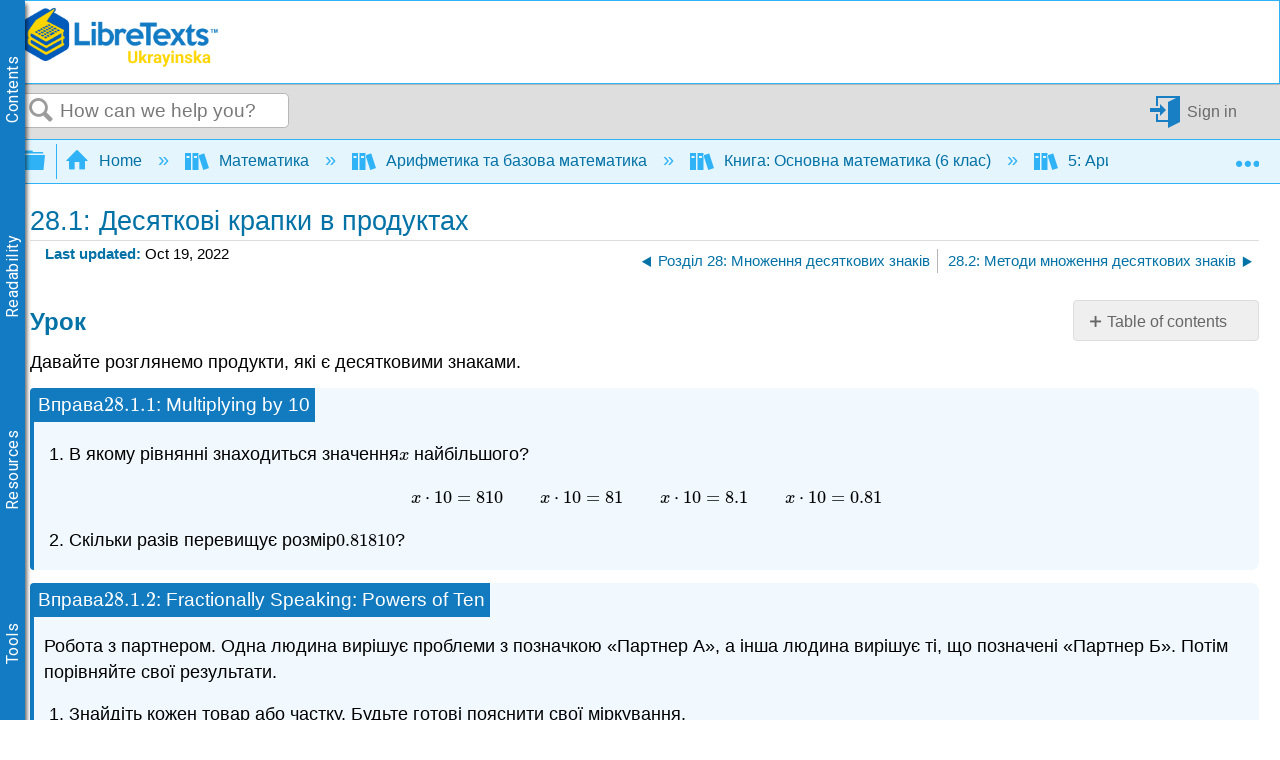

--- FILE ---
content_type: text/html; charset=utf-8
request_url: https://ukrayinska.libretexts.org/%D0%9C%D0%B0%D1%82%D0%B5%D0%BC%D0%B0%D1%82%D0%B8%D0%BA%D0%B0/%D0%90%D1%80%D0%B8%D1%84%D0%BC%D0%B5%D1%82%D0%B8%D0%BA%D0%B0_%D1%82%D0%B0_%D0%B1%D0%B0%D0%B7%D0%BE%D0%B2%D0%B0_%D0%BC%D0%B0%D1%82%D0%B5%D0%BC%D0%B0%D1%82%D0%B8%D0%BA%D0%B0/%D0%9A%D0%BD%D0%B8%D0%B3%D0%B0%3A_%D0%9E%D1%81%D0%BD%D0%BE%D0%B2%D0%BD%D0%B0_%D0%BC%D0%B0%D1%82%D0%B5%D0%BC%D0%B0%D1%82%D0%B8%D0%BA%D0%B0_(6_%D0%BA%D0%BB%D0%B0%D1%81)/05%3A_%D0%90%D1%80%D0%B8%D1%84%D0%BC%D0%B5%D1%82%D0%B8%D0%BA%D0%B0_%D0%B2_%D0%B1%D0%B0%D0%B7%D0%BE%D0%B2%D1%96%D0%B9_%D0%B4%D0%B5%D1%81%D1%8F%D1%82%D1%86%D1%96/28%3A_%D0%9C%D0%BD%D0%BE%D0%B6%D0%B5%D0%BD%D0%BD%D1%8F_%D0%B4%D0%B5%D1%81%D1%8F%D1%82%D0%BA%D0%BE%D0%B2%D0%B8%D1%85_%D0%B7%D0%BD%D0%B0%D0%BA%D1%96%D0%B2/28.01%3A_%D0%94%D0%B5%D1%81%D1%8F%D1%82%D0%BA%D0%BE%D0%B2%D1%96_%D0%BA%D1%80%D0%B0%D0%BF%D0%BA%D0%B8_%D0%B2_%D0%BF%D1%80%D0%BE%D0%B4%D1%83%D0%BA%D1%82%D0%B0%D1%85
body_size: 26077
content:
<!DOCTYPE html>
<html  lang="en">
<head prefix="og: http://ogp.me/ns# article: http://ogp.me/ns/article#">

        <meta name="viewport" content="width=device-width, initial-scale=1"/>
        <meta name="generator" content="MindTouch"/>
        <meta name="robots" content="index,follow"/>
        <meta property="og:title" content="28.1: Десяткові крапки в продуктах"/>
        <meta property="og:site_name" content="LibreTexts - Ukrayinska"/>
        <meta property="og:type" content="article"/>
        <meta property="og:locale" content="en_US"/>
        <meta property="og:url" content="https://ukrayinska.libretexts.org/%D0%9C%D0%B0%D1%82%D0%B5%D0%BC%D0%B0%D1%82%D0%B8%D0%BA%D0%B0/%D0%90%D1%80%D0%B8%D1%84%D0%BC%D0%B5%D1%82%D0%B8%D0%BA%D0%B0_%D1%82%D0%B0_%D0%B1%D0%B0%D0%B7%D0%BE%D0%B2%D0%B0_%D0%BC%D0%B0%D1%82%D0%B5%D0%BC%D0%B0%D1%82%D0%B8%D0%BA%D0%B0/%D0%9A%D0%BD%D0%B8%D0%B3%D0%B0%3A_%D0%9E%D1%81%D0%BD%D0%BE%D0%B2%D0%BD%D0%B0_%D0%BC%D0%B0%D1%82%D0%B5%D0%BC%D0%B0%D1%82%D0%B8%D0%BA%D0%B0_(6_%D0%BA%D0%BB%D0%B0%D1%81)/05%3A_%D0%90%D1%80%D0%B8%D1%84%D0%BC%D0%B5%D1%82%D0%B8%D0%BA%D0%B0_%D0%B2_%D0%B1%D0%B0%D0%B7%D0%BE%D0%B2%D1%96%D0%B9_%D0%B4%D0%B5%D1%81%D1%8F%D1%82%D1%86%D1%96/28%3A_%D0%9C%D0%BD%D0%BE%D0%B6%D0%B5%D0%BD%D0%BD%D1%8F_%D0%B4%D0%B5%D1%81%D1%8F%D1%82%D0%BA%D0%BE%D0%B2%D0%B8%D1%85_%D0%B7%D0%BD%D0%B0%D0%BA%D1%96%D0%B2/28.01%3A_%D0%94%D0%B5%D1%81%D1%8F%D1%82%D0%BA%D0%BE%D0%B2%D1%96_%D0%BA%D1%80%D0%B0%D0%BF%D0%BA%D0%B8_%D0%B2_%D0%BF%D1%80%D0%BE%D0%B4%D1%83%D0%BA%D1%82%D0%B0%D1%85"/>
        <meta property="og:image" content="https://a.mtstatic.com/@public/production/site_14401/1659474484-logo.png"/>
        <meta property="og:description" content=""/>
        <meta property="article:published_time" content="2022-10-19T19:51:06Z"/>
        <meta property="article:modified_time" content="2022-10-19T19:51:08Z"/>
        <meta name="twitter:card" content="summary_large_image"/>
        <meta name="twitter:site" content="@libretexts"/>
        <meta name="twitter:title" content="28.1: Десяткові крапки в продуктах"/>
        <meta name="twitter:description" content=""/>
        <meta name="twitter:image" content="https://a.mtstatic.com/@public/production/site_14401/1659474484-logo.png"/>
        <meta name="description" content=""/>
        <link rel="canonical" href="https://ukrayinska.libretexts.org/%D0%9C%D0%B0%D1%82%D0%B5%D0%BC%D0%B0%D1%82%D0%B8%D0%BA%D0%B0/%D0%90%D1%80%D0%B8%D1%84%D0%BC%D0%B5%D1%82%D0%B8%D0%BA%D0%B0_%D1%82%D0%B0_%D0%B1%D0%B0%D0%B7%D0%BE%D0%B2%D0%B0_%D0%BC%D0%B0%D1%82%D0%B5%D0%BC%D0%B0%D1%82%D0%B8%D0%BA%D0%B0/%D0%9A%D0%BD%D0%B8%D0%B3%D0%B0%3A_%D0%9E%D1%81%D0%BD%D0%BE%D0%B2%D0%BD%D0%B0_%D0%BC%D0%B0%D1%82%D0%B5%D0%BC%D0%B0%D1%82%D0%B8%D0%BA%D0%B0_(6_%D0%BA%D0%BB%D0%B0%D1%81)/05%3A_%D0%90%D1%80%D0%B8%D1%84%D0%BC%D0%B5%D1%82%D0%B8%D0%BA%D0%B0_%D0%B2_%D0%B1%D0%B0%D0%B7%D0%BE%D0%B2%D1%96%D0%B9_%D0%B4%D0%B5%D1%81%D1%8F%D1%82%D1%86%D1%96/28%3A_%D0%9C%D0%BD%D0%BE%D0%B6%D0%B5%D0%BD%D0%BD%D1%8F_%D0%B4%D0%B5%D1%81%D1%8F%D1%82%D0%BA%D0%BE%D0%B2%D0%B8%D1%85_%D0%B7%D0%BD%D0%B0%D0%BA%D1%96%D0%B2/28.01%3A_%D0%94%D0%B5%D1%81%D1%8F%D1%82%D0%BA%D0%BE%D0%B2%D1%96_%D0%BA%D1%80%D0%B0%D0%BF%D0%BA%D0%B8_%D0%B2_%D0%BF%D1%80%D0%BE%D0%B4%D1%83%D0%BA%D1%82%D0%B0%D1%85"/>
        <link rel="search" type="application/opensearchdescription+xml" title="LibreTexts - Ukrayinska Search" href="https://ukrayinska.libretexts.org/@api/deki/site/opensearch/description"/>
        <link rel="apple-touch-icon" href="https://a.mtstatic.com/@public/production/site_14401/1659474366-apple-touch-icon.png"/>
        <link rel="shortcut icon" href="https://a.mtstatic.com/@public/production/site_14401/1659474604-favicon.ico"/>

        <script type="application/ld+json">{"@context":"http:\/\/schema.org","@type":"Article","name":"28.1: \u0414\u0435\u0441\u044f\u0442\u043a\u043e\u0432\u0456 \u043a\u0440\u0430\u043f\u043a\u0438 \u0432 \u043f\u0440\u043e\u0434\u0443\u043a\u0442\u0430\u0445","url":"https:\/\/ukrayinska.libretexts.org\/%D0%9C%D0%B0%D1%82%D0%B5%D0%BC%D0%B0%D1%82%D0%B8%D0%BA%D0%B0\/%D0%90%D1%80%D0%B8%D1%84%D0%BC%D0%B5%D1%82%D0%B8%D0%BA%D0%B0_%D1%82%D0%B0_%D0%B1%D0%B0%D0%B7%D0%BE%D0%B2%D0%B0_%D0%BC%D0%B0%D1%82%D0%B5%D0%BC%D0%B0%D1%82%D0%B8%D0%BA%D0%B0\/%D0%9A%D0%BD%D0%B8%D0%B3%D0%B0%3A_%D0%9E%D1%81%D0%BD%D0%BE%D0%B2%D0%BD%D0%B0_%D0%BC%D0%B0%D1%82%D0%B5%D0%BC%D0%B0%D1%82%D0%B8%D0%BA%D0%B0_(6_%D0%BA%D0%BB%D0%B0%D1%81)\/05%3A_%D0%90%D1%80%D0%B8%D1%84%D0%BC%D0%B5%D1%82%D0%B8%D0%BA%D0%B0_%D0%B2_%D0%B1%D0%B0%D0%B7%D0%BE%D0%B2%D1%96%D0%B9_%D0%B4%D0%B5%D1%81%D1%8F%D1%82%D1%86%D1%96\/28%3A_%D0%9C%D0%BD%D0%BE%D0%B6%D0%B5%D0%BD%D0%BD%D1%8F_%D0%B4%D0%B5%D1%81%D1%8F%D1%82%D0%BA%D0%BE%D0%B2%D0%B8%D1%85_%D0%B7%D0%BD%D0%B0%D0%BA%D1%96%D0%B2\/28.01%3A_%D0%94%D0%B5%D1%81%D1%8F%D1%82%D0%BA%D0%BE%D0%B2%D1%96_%D0%BA%D1%80%D0%B0%D0%BF%D0%BA%D0%B8_%D0%B2_%D0%BF%D1%80%D0%BE%D0%B4%D1%83%D0%BA%D1%82%D0%B0%D1%85","image":{"@type":"ImageObject","url":"https:\/\/a.mtstatic.com\/@public\/production\/site_14401\/1659474484-logo.png","height":{"@type":"QuantitativeValue","maxValue":315},"width":{"@type":"QuantitativeValue","maxValue":600}},"datePublished":"2022-10-19T19:51:06Z","dateModified":"2022-10-19T19:51:08Z","thumbnailUrl":"https:\/\/ukrayinska.libretexts.org\/@api\/deki\/pages\/831\/thumbnail?default=https%3A%2F%2Fukrayinska.libretexts.org%2F%40style%2Fcommon%2Fimages%2Fimage-placeholder.png","mainEntityofPage":{"@type":"WebPage","@id":"https:\/\/ukrayinska.libretexts.org\/%D0%9C%D0%B0%D1%82%D0%B5%D0%BC%D0%B0%D1%82%D0%B8%D0%BA%D0%B0\/%D0%90%D1%80%D0%B8%D1%84%D0%BC%D0%B5%D1%82%D0%B8%D0%BA%D0%B0_%D1%82%D0%B0_%D0%B1%D0%B0%D0%B7%D0%BE%D0%B2%D0%B0_%D0%BC%D0%B0%D1%82%D0%B5%D0%BC%D0%B0%D1%82%D0%B8%D0%BA%D0%B0\/%D0%9A%D0%BD%D0%B8%D0%B3%D0%B0%3A_%D0%9E%D1%81%D0%BD%D0%BE%D0%B2%D0%BD%D0%B0_%D0%BC%D0%B0%D1%82%D0%B5%D0%BC%D0%B0%D1%82%D0%B8%D0%BA%D0%B0_(6_%D0%BA%D0%BB%D0%B0%D1%81)\/05%3A_%D0%90%D1%80%D0%B8%D1%84%D0%BC%D0%B5%D1%82%D0%B8%D0%BA%D0%B0_%D0%B2_%D0%B1%D0%B0%D0%B7%D0%BE%D0%B2%D1%96%D0%B9_%D0%B4%D0%B5%D1%81%D1%8F%D1%82%D1%86%D1%96\/28%3A_%D0%9C%D0%BD%D0%BE%D0%B6%D0%B5%D0%BD%D0%BD%D1%8F_%D0%B4%D0%B5%D1%81%D1%8F%D1%82%D0%BA%D0%BE%D0%B2%D0%B8%D1%85_%D0%B7%D0%BD%D0%B0%D0%BA%D1%96%D0%B2\/28.01%3A_%D0%94%D0%B5%D1%81%D1%8F%D1%82%D0%BA%D0%BE%D0%B2%D1%96_%D0%BA%D1%80%D0%B0%D0%BF%D0%BA%D0%B8_%D0%B2_%D0%BF%D1%80%D0%BE%D0%B4%D1%83%D0%BA%D1%82%D0%B0%D1%85"},"headline":"28.1: \u0414\u0435\u0441\u044f\u0442\u043a\u043e\u0432\u0456 \u043a\u0440\u0430\u043f\u043a\u0438 \u0432 \u043f\u0440\u043e\u0434\u0443\u043a\u0442\u0430\u0445","author":{"@type":"Organization","name":"LibreTexts","logo":{"@type":"ImageObject","url":"https:\/\/chem.libretexts.org\/@api\/deki\/files\/98015\/libretexts.Logo600.png","height":{"@type":"QuantitativeValue","maxValue":60},"width":{"@type":"QuantitativeValue","maxValue":600}}},"publisher":{"@type":"Organization","name":"LibreTexts","logo":{"@type":"ImageObject","url":"https:\/\/chem.libretexts.org\/@api\/deki\/files\/98015\/libretexts.Logo600.png","height":{"@type":"QuantitativeValue","maxValue":60},"width":{"@type":"QuantitativeValue","maxValue":600}}}}</script>
        <script type="application/ld+json">{"@context":"http:\/\/schema.org","@type":"WebPage","name":"28.1: \u0414\u0435\u0441\u044f\u0442\u043a\u043e\u0432\u0456 \u043a\u0440\u0430\u043f\u043a\u0438 \u0432 \u043f\u0440\u043e\u0434\u0443\u043a\u0442\u0430\u0445","url":"https:\/\/ukrayinska.libretexts.org\/%D0%9C%D0%B0%D1%82%D0%B5%D0%BC%D0%B0%D1%82%D0%B8%D0%BA%D0%B0\/%D0%90%D1%80%D0%B8%D1%84%D0%BC%D0%B5%D1%82%D0%B8%D0%BA%D0%B0_%D1%82%D0%B0_%D0%B1%D0%B0%D0%B7%D0%BE%D0%B2%D0%B0_%D0%BC%D0%B0%D1%82%D0%B5%D0%BC%D0%B0%D1%82%D0%B8%D0%BA%D0%B0\/%D0%9A%D0%BD%D0%B8%D0%B3%D0%B0%3A_%D0%9E%D1%81%D0%BD%D0%BE%D0%B2%D0%BD%D0%B0_%D0%BC%D0%B0%D1%82%D0%B5%D0%BC%D0%B0%D1%82%D0%B8%D0%BA%D0%B0_(6_%D0%BA%D0%BB%D0%B0%D1%81)\/05%3A_%D0%90%D1%80%D0%B8%D1%84%D0%BC%D0%B5%D1%82%D0%B8%D0%BA%D0%B0_%D0%B2_%D0%B1%D0%B0%D0%B7%D0%BE%D0%B2%D1%96%D0%B9_%D0%B4%D0%B5%D1%81%D1%8F%D1%82%D1%86%D1%96\/28%3A_%D0%9C%D0%BD%D0%BE%D0%B6%D0%B5%D0%BD%D0%BD%D1%8F_%D0%B4%D0%B5%D1%81%D1%8F%D1%82%D0%BA%D0%BE%D0%B2%D0%B8%D1%85_%D0%B7%D0%BD%D0%B0%D0%BA%D1%96%D0%B2\/28.01%3A_%D0%94%D0%B5%D1%81%D1%8F%D1%82%D0%BA%D0%BE%D0%B2%D1%96_%D0%BA%D1%80%D0%B0%D0%BF%D0%BA%D0%B8_%D0%B2_%D0%BF%D1%80%D0%BE%D0%B4%D1%83%D0%BA%D1%82%D0%B0%D1%85","relatedLink":["https:\/\/ukrayinska.libretexts.org\/%D0%9C%D0%B0%D1%82%D0%B5%D0%BC%D0%B0%D1%82%D0%B8%D0%BA%D0%B0\/%D0%90%D1%80%D0%B8%D1%84%D0%BC%D0%B5%D1%82%D0%B8%D0%BA%D0%B0_%D1%82%D0%B0_%D0%B1%D0%B0%D0%B7%D0%BE%D0%B2%D0%B0_%D0%BC%D0%B0%D1%82%D0%B5%D0%BC%D0%B0%D1%82%D0%B8%D0%BA%D0%B0\/%D0%9A%D0%BD%D0%B8%D0%B3%D0%B0%3A_%D0%9E%D1%81%D0%BD%D0%BE%D0%B2%D0%BD%D0%B0_%D0%BC%D0%B0%D1%82%D0%B5%D0%BC%D0%B0%D1%82%D0%B8%D0%BA%D0%B0_(6_%D0%BA%D0%BB%D0%B0%D1%81)\/05%3A_%D0%90%D1%80%D0%B8%D1%84%D0%BC%D0%B5%D1%82%D0%B8%D0%BA%D0%B0_%D0%B2_%D0%B1%D0%B0%D0%B7%D0%BE%D0%B2%D1%96%D0%B9_%D0%B4%D0%B5%D1%81%D1%8F%D1%82%D1%86%D1%96\/28%3A_%D0%9C%D0%BD%D0%BE%D0%B6%D0%B5%D0%BD%D0%BD%D1%8F_%D0%B4%D0%B5%D1%81%D1%8F%D1%82%D0%BA%D0%BE%D0%B2%D0%B8%D1%85_%D0%B7%D0%BD%D0%B0%D0%BA%D1%96%D0%B2\/28.03%3A_%D0%92%D0%B8%D0%BA%D0%BE%D1%80%D0%B8%D1%81%D1%82%D0%B0%D0%BD%D0%BD%D1%8F_%D0%B4%D1%96%D0%B0%D0%B3%D1%80%D0%B0%D0%BC_%D0%B4%D0%BB%D1%8F_%D0%BF%D1%80%D0%B5%D0%B4%D1%81%D1%82%D0%B0%D0%B2%D0%BB%D0%B5%D0%BD%D0%BD%D1%8F_%D0%BC%D0%BD%D0%BE%D0%B6%D0%B5%D0%BD%D0%BD%D1%8F","https:\/\/ukrayinska.libretexts.org\/%D0%9C%D0%B0%D1%82%D0%B5%D0%BC%D0%B0%D1%82%D0%B8%D0%BA%D0%B0\/%D0%90%D1%80%D0%B8%D1%84%D0%BC%D0%B5%D1%82%D0%B8%D0%BA%D0%B0_%D1%82%D0%B0_%D0%B1%D0%B0%D0%B7%D0%BE%D0%B2%D0%B0_%D0%BC%D0%B0%D1%82%D0%B5%D0%BC%D0%B0%D1%82%D0%B8%D0%BA%D0%B0\/%D0%9A%D0%BD%D0%B8%D0%B3%D0%B0%3A_%D0%9E%D1%81%D0%BD%D0%BE%D0%B2%D0%BD%D0%B0_%D0%BC%D0%B0%D1%82%D0%B5%D0%BC%D0%B0%D1%82%D0%B8%D0%BA%D0%B0_(6_%D0%BA%D0%BB%D0%B0%D1%81)\/05%3A_%D0%90%D1%80%D0%B8%D1%84%D0%BC%D0%B5%D1%82%D0%B8%D0%BA%D0%B0_%D0%B2_%D0%B1%D0%B0%D0%B7%D0%BE%D0%B2%D1%96%D0%B9_%D0%B4%D0%B5%D1%81%D1%8F%D1%82%D1%86%D1%96\/28%3A_%D0%9C%D0%BD%D0%BE%D0%B6%D0%B5%D0%BD%D0%BD%D1%8F_%D0%B4%D0%B5%D1%81%D1%8F%D1%82%D0%BA%D0%BE%D0%B2%D0%B8%D1%85_%D0%B7%D0%BD%D0%B0%D0%BA%D1%96%D0%B2\/28.04%3A_%D0%9E%D0%B1%D1%87%D0%B8%D1%81%D0%BB%D0%B5%D0%BD%D0%BD%D1%8F_%D0%B4%D0%BE%D0%B1%D1%83%D1%82%D0%BA%D1%96%D0%B2_%D0%B4%D0%B5%D1%81%D1%8F%D1%82%D0%BA%D0%BE%D0%B2%D0%B8%D1%85_%D0%B7%D0%BD%D0%B0%D0%BA%D1%96%D0%B2","https:\/\/ukrayinska.libretexts.org\/%D0%9C%D0%B0%D1%82%D0%B5%D0%BC%D0%B0%D1%82%D0%B8%D0%BA%D0%B0\/%D0%90%D1%80%D0%B8%D1%84%D0%BC%D0%B5%D1%82%D0%B8%D0%BA%D0%B0_%D1%82%D0%B0_%D0%B1%D0%B0%D0%B7%D0%BE%D0%B2%D0%B0_%D0%BC%D0%B0%D1%82%D0%B5%D0%BC%D0%B0%D1%82%D0%B8%D0%BA%D0%B0\/%D0%9A%D0%BD%D0%B8%D0%B3%D0%B0%3A_%D0%9E%D1%81%D0%BD%D0%BE%D0%B2%D0%BD%D0%B0_%D0%BC%D0%B0%D1%82%D0%B5%D0%BC%D0%B0%D1%82%D0%B8%D0%BA%D0%B0_(6_%D0%BA%D0%BB%D0%B0%D1%81)\/05%3A_%D0%90%D1%80%D0%B8%D1%84%D0%BC%D0%B5%D1%82%D0%B8%D0%BA%D0%B0_%D0%B2_%D0%B1%D0%B0%D0%B7%D0%BE%D0%B2%D1%96%D0%B9_%D0%B4%D0%B5%D1%81%D1%8F%D1%82%D1%86%D1%96\/28%3A_%D0%9C%D0%BD%D0%BE%D0%B6%D0%B5%D0%BD%D0%BD%D1%8F_%D0%B4%D0%B5%D1%81%D1%8F%D1%82%D0%BA%D0%BE%D0%B2%D0%B8%D1%85_%D0%B7%D0%BD%D0%B0%D0%BA%D1%96%D0%B2\/28.02%3A_%D0%9C%D0%B5%D1%82%D0%BE%D0%B4%D0%B8_%D0%BC%D0%BD%D0%BE%D0%B6%D0%B5%D0%BD%D0%BD%D1%8F_%D0%B4%D0%B5%D1%81%D1%8F%D1%82%D0%BA%D0%BE%D0%B2%D0%B8%D1%85_%D0%B7%D0%BD%D0%B0%D0%BA%D1%96%D0%B2","https:\/\/ukrayinska.libretexts.org\/%D0%9C%D0%B0%D1%82%D0%B5%D0%BC%D0%B0%D1%82%D0%B8%D0%BA%D0%B0\/%D0%90%D1%80%D0%B8%D1%84%D0%BC%D0%B5%D1%82%D0%B8%D0%BA%D0%B0_%D1%82%D0%B0_%D0%B1%D0%B0%D0%B7%D0%BE%D0%B2%D0%B0_%D0%BC%D0%B0%D1%82%D0%B5%D0%BC%D0%B0%D1%82%D0%B8%D0%BA%D0%B0\/%D0%9A%D0%BD%D0%B8%D0%B3%D0%B0%3A_%D0%9E%D1%81%D0%BD%D0%BE%D0%B2%D0%BD%D0%B0_%D0%BC%D0%B0%D1%82%D0%B5%D0%BC%D0%B0%D1%82%D0%B8%D0%BA%D0%B0_(6_%D0%BA%D0%BB%D0%B0%D1%81)\/05%3A_%D0%90%D1%80%D0%B8%D1%84%D0%BC%D0%B5%D1%82%D0%B8%D0%BA%D0%B0_%D0%B2_%D0%B1%D0%B0%D0%B7%D0%BE%D0%B2%D1%96%D0%B9_%D0%B4%D0%B5%D1%81%D1%8F%D1%82%D1%86%D1%96\/26%3A_%D0%9F%D1%80%D0%BE%D0%B3%D1%80%D1%96%D0%B2_%D0%B4%D0%BE_%D0%B4%D0%B5%D1%81%D1%8F%D1%82%D0%BA%D0%BE%D0%B2%D0%B8%D1%85_%D0%B7%D0%BD%D0%B0%D0%BA%D1%96%D0%B2"]}</script>
        <script type="application/ld+json">{"@context":"http:\/\/schema.org","@type":"BreadcrumbList","itemListElement":[{"@type":"ListItem","position":1,"item":{"@id":"https:\/\/ukrayinska.libretexts.org\/%D0%9C%D0%B0%D1%82%D0%B5%D0%BC%D0%B0%D1%82%D0%B8%D0%BA%D0%B0","name":"\u041c\u0430\u0442\u0435\u043c\u0430\u0442\u0438\u043a\u0430"}},{"@type":"ListItem","position":2,"item":{"@id":"https:\/\/ukrayinska.libretexts.org\/%D0%9C%D0%B0%D1%82%D0%B5%D0%BC%D0%B0%D1%82%D0%B8%D0%BA%D0%B0\/%D0%90%D1%80%D0%B8%D1%84%D0%BC%D0%B5%D1%82%D0%B8%D0%BA%D0%B0_%D1%82%D0%B0_%D0%B1%D0%B0%D0%B7%D0%BE%D0%B2%D0%B0_%D0%BC%D0%B0%D1%82%D0%B5%D0%BC%D0%B0%D1%82%D0%B8%D0%BA%D0%B0","name":"\u0410\u0440\u0438\u0444\u043c\u0435\u0442\u0438\u043a\u0430 \u0442\u0430 \u0431\u0430\u0437\u043e\u0432\u0430 \u043c\u0430\u0442\u0435\u043c\u0430\u0442\u0438\u043a\u0430"}},{"@type":"ListItem","position":3,"item":{"@id":"https:\/\/ukrayinska.libretexts.org\/%D0%9C%D0%B0%D1%82%D0%B5%D0%BC%D0%B0%D1%82%D0%B8%D0%BA%D0%B0\/%D0%90%D1%80%D0%B8%D1%84%D0%BC%D0%B5%D1%82%D0%B8%D0%BA%D0%B0_%D1%82%D0%B0_%D0%B1%D0%B0%D0%B7%D0%BE%D0%B2%D0%B0_%D0%BC%D0%B0%D1%82%D0%B5%D0%BC%D0%B0%D1%82%D0%B8%D0%BA%D0%B0\/%D0%9A%D0%BD%D0%B8%D0%B3%D0%B0%3A_%D0%9E%D1%81%D0%BD%D0%BE%D0%B2%D0%BD%D0%B0_%D0%BC%D0%B0%D1%82%D0%B5%D0%BC%D0%B0%D1%82%D0%B8%D0%BA%D0%B0_(6_%D0%BA%D0%BB%D0%B0%D1%81)","name":"\u041a\u043d\u0438\u0433\u0430: \u041e\u0441\u043d\u043e\u0432\u043d\u0430 \u043c\u0430\u0442\u0435\u043c\u0430\u0442\u0438\u043a\u0430 (6 \u043a\u043b\u0430\u0441)"}},{"@type":"ListItem","position":4,"item":{"@id":"https:\/\/ukrayinska.libretexts.org\/%D0%9C%D0%B0%D1%82%D0%B5%D0%BC%D0%B0%D1%82%D0%B8%D0%BA%D0%B0\/%D0%90%D1%80%D0%B8%D1%84%D0%BC%D0%B5%D1%82%D0%B8%D0%BA%D0%B0_%D1%82%D0%B0_%D0%B1%D0%B0%D0%B7%D0%BE%D0%B2%D0%B0_%D0%BC%D0%B0%D1%82%D0%B5%D0%BC%D0%B0%D1%82%D0%B8%D0%BA%D0%B0\/%D0%9A%D0%BD%D0%B8%D0%B3%D0%B0%3A_%D0%9E%D1%81%D0%BD%D0%BE%D0%B2%D0%BD%D0%B0_%D0%BC%D0%B0%D1%82%D0%B5%D0%BC%D0%B0%D1%82%D0%B8%D0%BA%D0%B0_(6_%D0%BA%D0%BB%D0%B0%D1%81)\/05%3A_%D0%90%D1%80%D0%B8%D1%84%D0%BC%D0%B5%D1%82%D0%B8%D0%BA%D0%B0_%D0%B2_%D0%B1%D0%B0%D0%B7%D0%BE%D0%B2%D1%96%D0%B9_%D0%B4%D0%B5%D1%81%D1%8F%D1%82%D1%86%D1%96","name":"5: \u0410\u0440\u0438\u0444\u043c\u0435\u0442\u0438\u043a\u0430 \u0432 \u0431\u0430\u0437\u043e\u0432\u0456\u0439 \u0434\u0435\u0441\u044f\u0442\u0446\u0456"}},{"@type":"ListItem","position":5,"item":{"@id":"https:\/\/ukrayinska.libretexts.org\/%D0%9C%D0%B0%D1%82%D0%B5%D0%BC%D0%B0%D1%82%D0%B8%D0%BA%D0%B0\/%D0%90%D1%80%D0%B8%D1%84%D0%BC%D0%B5%D1%82%D0%B8%D0%BA%D0%B0_%D1%82%D0%B0_%D0%B1%D0%B0%D0%B7%D0%BE%D0%B2%D0%B0_%D0%BC%D0%B0%D1%82%D0%B5%D0%BC%D0%B0%D1%82%D0%B8%D0%BA%D0%B0\/%D0%9A%D0%BD%D0%B8%D0%B3%D0%B0%3A_%D0%9E%D1%81%D0%BD%D0%BE%D0%B2%D0%BD%D0%B0_%D0%BC%D0%B0%D1%82%D0%B5%D0%BC%D0%B0%D1%82%D0%B8%D0%BA%D0%B0_(6_%D0%BA%D0%BB%D0%B0%D1%81)\/05%3A_%D0%90%D1%80%D0%B8%D1%84%D0%BC%D0%B5%D1%82%D0%B8%D0%BA%D0%B0_%D0%B2_%D0%B1%D0%B0%D0%B7%D0%BE%D0%B2%D1%96%D0%B9_%D0%B4%D0%B5%D1%81%D1%8F%D1%82%D1%86%D1%96\/28%3A_%D0%9C%D0%BD%D0%BE%D0%B6%D0%B5%D0%BD%D0%BD%D1%8F_%D0%B4%D0%B5%D1%81%D1%8F%D1%82%D0%BA%D0%BE%D0%B2%D0%B8%D1%85_%D0%B7%D0%BD%D0%B0%D0%BA%D1%96%D0%B2","name":"\u0420\u043e\u0437\u0434\u0456\u043b 28: \u041c\u043d\u043e\u0436\u0435\u043d\u043d\u044f \u0434\u0435\u0441\u044f\u0442\u043a\u043e\u0432\u0438\u0445 \u0437\u043d\u0430\u043a\u0456\u0432"}}]}</script>

        <title>28.1: Десяткові крапки в продуктах - LibreTexts - Ukrayinska</title>


    <style type="text/css">/*<![CDATA[*/
dt {
    color: #0372a6;
    cursor: pointer;
}
@media only screen{
    dd {
        display: none;
    }
    dd.mt-listing-detailed-overview {
        display: block;
}/*]]>*/</style><style type="text/css">/*<![CDATA[*/
.mt-video-widget:not(.cke_widget_element) {
    margin: 0 auto !important;
}/*]]>*/</style><style type="text/css">/*<![CDATA[*/
.Headertext{
display:none;
}/*]]>*/</style><style type="text/css">/*<![CDATA[*/
/* CSS pseudo-element styling https://fontawesome.com/how-to-use/on-the-web/advanced/css-pseudo-elements */

/* general reset/setup styling for icons - needed on all */

.lt-icon-default::before, .lt-icon-brain::before, .lt-icon-pin::before , .lt-icon-hand::before, .lt-icon-pathway::before, .lt-icon-logic::before, .lt-icon-check::before, .lt-icon-question::before, .lt-icon-exclamation::before    {
  -moz-osx-font-smoothing: grayscale;
  -webkit-font-smoothing: antialiased;
  display: inline-block; 
  font-style: normal;
  font-variant: normal;
  text-rendering: auto;
  line-height: 1.5;
  font-family: "Font Awesome 5 Pro";
  font-weight: 900;
  margin-right: 0.5rem;
}

/*default */

.box-example .lt-icon-default::before {
  content: "\f00c";
}
.box-exercise .lt-icon-default::before {
  content: "\f128";
}
.box-query .lt-icon-default::before {
  content: "\f126";
}
.box-adapt .lt-icon-default::before {
  content: "\f126";
}
.box-interactive .lt-icon-default::before{
  content: "\f542";
}
.box-note .lt-icon-default::before {
  content: "\f08d";
}
.box-objectives .lt-icon-default::before {
  content: "\f5dc";
}
.box-definition .lt-icon-default::before {
  content: "\f303";
}
.box-theorem .lt-icon-default::before {
  content: "\f1b3";
}
.box-warning .lt-icon-default::before {
  content: "\f256";    
}


/*specific icons*/
.lt-icon-brain::before  {
  content: "\f5dc";
}

.lt-icon-pin::before {
  content: "\f08d";
}

.lt-icon-pathway::before, {
  content: "\f126";
}

.lt-icon-logic::before, {
  content: "\f1b3";
}

.lt-icon-hand::before, {
  content: "\f126";
}

.lt-icon-pathway::before, {
  content: "\f256";
}

.lt-icon-check::before, {
  content: "\f00c";
}

.lt-icon-question::before, {
  content: "\f128";
}

.lt-icon-exclamation::before, {
  content: "\f12a";
}/*]]>*/</style><style type="text/css">/*<![CDATA[*/
/* Partner Area CSS */
.partners-logo {
	display: flex;
	align-items: center;
	justify-content: space-around;
	flex-wrap: wrap;
	position: relative;
	z-index: 1;
}

.partners-logo a {
	display: inline-block;
	max-width: 15%;
	margin-bottom: 15px;
}
#topHeader {
	display: flex;
	flex-wrap: wrap;
}

#topHeader > ol {
	display: flex;
	justify-content: space-around;
	flex: 1;
}

#topHeader > ol > li > a {
	display: flex;
	align-items: center;
	border: 2px solid white;
	border-radius: 10px;
	padding: 2px;
	color: #127bc4;
	/* font-size: 0px; */
	transition-duration: .5s;
	flex-direction: column;
	text-align: center;
}

#topHeader > ol > li:last-child {
	margin-right: 1rem;
}

#topHeader > ol > li > a:hover {
	font-size: medium;
}

#topHeader > ol > li > a > img {
	width: 23px;
	height: 23px;
	margin-right: 2px;
	object-fit: contain;
	max-width: unset;
}

@media only screen and (max-width: 767px) {
	.partners-logo a {
		max-width: 30%;
	}
}
@media only screen and (max-width: 1350px) {
	#topHeader > ol {
		font-size: 0px;
	}
}

@media only screen and (min-width: 480px) and (max-width: 767px) {
	.partners-logo a {
		max-width: 150px;
	}
}
div.elm-nav-container > a > img {
	max-width: unset;
}

nav.elm-nav.my-custom-class {
	padding: .25rem 0;
}

#bottomFooter p.mt-align-center {
    margin: 5px;
    line-height: initial;
}

.LTBranding {
	display: flex;
	justify-content: space-between;
	align-items: center;
	height: min-content;
}

.LTBranding img{
	object-fit: contain;
}/*]]>*/</style><style type="text/css">/*<![CDATA[*/
/**
 * Accessibility 
*/
.elm-skip-link {
    position: absolute !important;
    overflow: hidden;
    clip: rect(1px,1px,1px,1px);
    width: 1px;
    height: 1px;
    word-wrap: normal;
    right: 30px;
}
.elm-skip-link:focus,
.elm-skip-link:active {
    position: static !important;
    overflow: visible;
    clip: auto;
    width: auto;
    height: auto;
    margin: 0;
    color: black;
    background: unset;
    font-weight: bold;
}

a:focus-visible {
    outline-offset: 2px;
    outline: black solid 2px;
}

/**
 * Darkmode 
*/
.darkMode {
   background-color:#252525; 
    color: white;
}

.darkMode .mt-content-container p {
    color: white;
}

.darkMode .mt-content-container .boxexample,
.darkMode .mt-content-container .boxexercise,
.darkMode .mt-content-container .boxlemma,
.darkMode .mt-content-container .boxnotation,
.darkMode .mt-content-container .boxnotewithlegend,
.darkMode .mt-content-container .boxnotewithoutlegend,
.darkMode .mt-content-container .boxprocedure,
.darkMode .mt-content-container .boxproposition,
.darkMode .mt-content-container .boxquery,
.darkMode .mt-content-container .boxtheorem,
.darkMode .mt-content-container .boxobjectives, 
.darkMode .mt-content-container .box-example,
.darkMode .mt-content-container .box-exercise,
.darkMode .mt-content-container .box-lemma,
.darkMode .mt-content-container .box-notation,
.darkMode .mt-content-container .box-warning,
.darkMode .mt-content-container .box-note,
.darkMode .mt-content-container .box-notewithlegend,
.darkMode .mt-content-container .box-notewithoutlegend,
.darkMode .mt-content-container .box-procedure,
.darkMode .mt-content-container .box-proposition,
.darkMode .mt-content-container .box-query,
.darkMode .mt-content-container .box-theorem,
.darkMode .mt-content-container .box-objectives 
{
    background: #f0f5ff24;
    box-shadow: 3px 3px 4px #00000085;
}

.darkMode p.boxtitle {
    color:white;
}

.darkMode th {
    background:#00629a;
}


.darkMode tr, .darkMode tr td {
    background:none;
}

.darkMode tr:nth-child(even), .darkMode tr:nth-child(even) td {
    background:#555555;
}

.optimize {
	display: flex;
	flex-wrap: wrap;
}

/* Hide header if in iframe*/
.contentOnly .elm-header,
.contentOnly .elm-meta-icons,
.contentOnly div.annotator-frame,
.adaptView .elm-footer,
/*.contentOnly article#elm-main-content > *:not(:first-child, .mt-content-container), */
.adaptView article#elm-main-content > header, 
.contentOnly hypothesis-sidebar,
.contentOnly #custom_open,
.contentOnly .sbHeader {
    display:none;
}

.sidebar-container > div > ul.sidebar-collapsed\:bg-black\/\[\.08\] {
    background-color: transparent !important;
}

.contentOnly #mt-summary {
    display:none!important;
}

iframe.imathas_problem, iframe.webwork_problem {
    border: none;
    width: 100%;
}

/*GeoGebra fix*/
article.elm-content-container, section.mt-content-container {
	height: auto !important;
	width: auto !important;
}


.elm-meta-top .mt-article-pagination a {
	width: auto;
	color: #30b3f6;
}

.elm-meta-top .mt-article-pagination a:hover {
	color: #b4b4b4;
}

.elm-meta-top .elm-article-pagination {
	float: unset;
}

#elm-main-content ol.elm-meta-data .elm-social-share {
	margin: 0;
}

#MathJax_Zoom {
 color: black;   
}

#donate {
	background-color: green;
	color: white;
	display: flex;
	padding: 5px;
	align-items: center;
    margin-left: 2.5px;
}

#donate:hover {
	background-color: #005E00;
}

.youtubeImageContainer {
    position: relative;
}

a.notSS {
	width: auto;
	height: auto;
	margin-top: 0;
}

.toc-button.mt-icon-hierarchy-trigger-closed:before {
	content: "\e8a6";
	font-size: 150%;
}

span.fancytree-icon:before {
	content: "\e8aa";
}

.mt-icon-hierarchy-trigger-open:before {
	font-size: 150%;
}

span.fancytree-has-children > span.fancytree-icon:before {
	content: "\e8b3";
}

span.fancytree-title > a {
	color: #666;
}

span.fancytree-selected .fancytree-title, span.fancytree-selected .fancytree-icon {
	color: #1a9003;
}

.toc-hierarchy > div {
	display: none;
}

.toc-hierarchy h6 {
	margin-top: 0;
	color: #137ac3
}

.pageInfo {
	float: left;
	margin: 0 1em 0 0;
}

.cc {
	color: black;
}

.glossarizer_replaced {
    border-bottom: 1px #333 dotted;
}

#pageTagsHolder {
	display: none;
}

#batchPrint {
	display: flex;
	align-items: stretch;
	justify-content: center;
}

#TOCbutton {
	margin: 2px;
	display: flex;
	line-height: 2.4;
	justify-content: center;
	align-items: center;
	color: #127bc4;
	font-size: 100%;
	height: 100%;
}

@media (min-width: 1000px) {
	nav.elm-header-global-nav ol.mt-breadcrumbs {
		max-width: 85% !important;
	}
	#TOCbutton {
		width: auto;
	}
}

div.propagatorLoader {
	display: flex;
	margin: 10px;
	justify-content: center;
}

.loaderStatus {
	/* flex: 1; */
	justify-content: center;
	text-align: center;
}

/* Modal Foundation*/
#warningModal {
    
  position: fixed ;
  left: 0px;
  top: 0px;
  bottom:0px;
  right:0px;
  margin:0px;

  display: none; /* Hidden by default */
  z-index: 10000; 
  padding-top: 0px; /* Location of the box */
  
  width: 100%; /* Full width */
  height: 100%; /* Full height */

  overflow: auto; /* Enable scroll if needed */
  background-color: rgb(0,0,0); /* Fallback color */
  background-color: rgb(0,0,0,0);/* Black w/ opacity */
}

/* Modal Content */
#warningModalSlide {

  font-family: 'Roboto';
  font-size: 14px;
  background-color: #EFEFEF ;
  margin: auto;
  padding: 15px;
  /*border: 0px solid #888;*/
  width: 40%;
  box-shadow: -2px 8px 10px #c7c7c7;
}


#elm-main-content figure {
	display: flex;
	align-items: center;
	flex-direction: column;
    margin: 0;
    page-break-inside: avoid;
    margin-bottom: 0.3em !important;
}

.mt-video-widget:not(.cke_widget_element) {
	margin: 0 auto !important;
}

.glmol{
    text-align: left;
}




#copyResults img {
	width: 30px;
	height: 30px;
	object-fit: contain;
}

#LTform, #LTPreview {
	display: flex;
	flex-direction: column;
}

#LTFormContainer, .LTFormHeader, #LTFormFooter {
	display: flex;
}

#LTFormContainer .fancytree-container, #LTPreviewForm .fancytree-container {
	background: #f3f3f3;
	border-radius: 10px;
	overflow: auto;
	flex: 1;
}

#LTLeft, #LTRight, #LTPreviewForm, #LTTutorial {
	/*flex: 1;*/
	align-items: stretch;
	height: 60vh;
	max-width: 45vw;
	overflow: hidden;
	width: 100%;
	background: #f3f3f3;
	border-radius: 10px;
	display: flex;
	flex-direction: column;
}

#LTLeft, #LTTutorial {
	border-radius: 0 0 10px 10px;
}

select.LTFormSubdomain {
	border-radius: 10px 10px 0 0;
}

#LTFormFooter {
	flex-direction: column;
}

.LTFormHeader {
	justify-content: flex-end;
	margin-top: 30px;
	background-color: #127bc4;
	padding: 10px;
	border-radius: 5px;
	color: white
}

ul.ui-fancytree.fancytree-container.fancytree-plain.fancytree-ext-dnd5 {
}

#LTFormContainer > div {
	flex: 1;
	display: flex;
	flex-direction: column;
	align-items: center;
	margin: 10px;
	max-width: 45vw;
}

.LTTitle {
	flex: 1;
	display: flex;
	align-items: center;
}

div#LTPreviewForm {
	max-width: unset;
	margin: 10px;
	width: auto;
}

div#LTLeftAlert, div#LTRightAlert {
	height: 30px;
	background-color: rgba(18, 122, 196, 0.61);
	width: inherit;
	z-index: 1;
	display: flex;
	align-items: center;
	justify-content: center;
}

select#LTFormSubdomain {
	border-radius: 10px 10px 0 0;
}

#mt-site-search-input {
    max-width: 40vw;
}

#getTOCLink {
	display: flex;
	justify-content: center;
	align-items: center;
	background-color: slategrey;
	color: white;
	width: fit-content;
	padding: 0 3px;
}

.annotator-frame.annotator-collapsed > div.annotator-bucket-bar {
	background: none;
}

.mobileOnly {
	display: none;
}

#RemixerIcon, #DownloadIcon, #SSOInstructorIcon {
	width: auto;
}

#RemixerIcon:before, #DownloadIcon:before, #SSOInstructorIcon:before {
	vertical-align: middle;
}

.elm-header-user-nav .mt-user-menu li.mt-user-quick-login {
	margin-left: 0;
}

.mt-user-menu {
    display: flex;
    justify-content: center;
}
li.elm-social-share a {
    height: unset;
    width: auto;
    margin: 0 2px 0 0;
}

#LTRight > ul > li {
	min-height: 100%;
}

.react-toggle {
	height: 24px;
}

.buttonsetForm > button:first-child {
	background: #525050;
	color: white;
}

/*Added to make a hyperlink position below the breadcrumb bar and is viewable */
/*#pageText > .mt-section > span:first-child {
    top: -50px;
    display: block;
    position: relative;
}*/

.elm-header-notice.fixed {
position: static;
}

.elm-fixed-header {
position: static;
}

/* Dropdown Button */
.LTdropdown > .dropbtn {
    color: inherit;
	background-color: inherit;
	border: none;
	height: 100%;
	padding: 5px;
	display: flex;
	align-items: center;
	box-sizing: border-box;
}

.LTdropdown a:visited {
    color: inherit;
}

/* The container <div> - needed to position the dropdown content */
.LTdropdown {
	position: relative;
	display: inline-block;
	margin-right: 2px;
    color: white;
    background: black;
}

/* Dropdown Content (Hidden by Default) */
.LTdropdown-content {
    color: inherit;
	display: none;
	position: absolute;
	box-shadow: 0px 8px 16px 0px rgba(0, 0, 0, 0.2);
    background: inherit;
	z-index: 5;
	flex-direction: column;
	align-items: stretch;
	width: max-content;
	width: -moz-max-content;
}

/* Links inside the dropdown */
.LTdropdown > .LTdropdown-content a {
    color: inherit;
    background: inherit;
	padding: 12px 16px;
	text-decoration: none;
	display: block;
	width: initial;
	text-align: center;
	font-size: 12px;
    margin: 0;
}

/* Change color of dropdown links on hover */
.LTdropdown > .LTdropdown-content a:hover  {
    filter: brightness(85%);
	transition-duration: 250ms;
    color: white;
}

.LTdropdown-content a:before  {
    margin-right: 2px;
}

.LTdropdown-content a:not(:first-child) {
	border-top: 1px solid white;
}

/* Show the dropdown menu on hover */
.LTdropdown:hover .LTdropdown-content {
	display: flex;
}

/* Change the background color of the dropdown button when the dropdown content is shown */
.LTdropdown:hover .dropbtn {
    filter: brightness(85%);
}

nav.elm-header-user-nav > div.elm-nav-container > ol {
	display: flex;
}


nav.elm-header-user-nav > div.elm-nav-container > ol > li {
	display: flex;
}

li.elm-global-search {
	flex: 1
}

#mt-site-search-input {
	width: auto;
}


.mt-breadcrumbs a span.nb-comment-highlight {
   font-size: unset;
   margin-right: unset;
   vertical-align: unset;
}

/* <SSO-LibreOne> */

.mt-user-quick-login {
    display: none !important;
}

.mt-user-menu-user > .mt-icon-quick-sign-in.mt-dropdown-link.mt-toggle-right {
    display: none !important;
}

.mt-icon-quick-sign-in::before {
    color: #127BC4;
}

.sso-user:hover:after {
    content: " (Logout)";
    font-family: inherit;
    font-style: italic;
}

.authenticated-sso.elm-header-user-nav {
    background-color: #0f67a6;
        
}
.authenticated-sso.elm-header-user-nav .mt-user-menu-user  {
    background: #323232;
    border-radius: 5px;
}
.authenticated-sso.elm-header-user-nav .mt-user-menu > li > a {
    color: white;
}

/*  */

/*Media Queries*/
@media (max-width: 600px) {
	.mobileOnly {
		display: block;
	}

	.mobileHide {
		display: none;
	}

	.LTBranding {
		flex-direction: column;
	}

}

@media (max-width: 875px) {
	#RemixerIcon, #DownloadIcon, #SSOInstructorIcon {
		width: 1.95em;
	}
}

@media (min-width: 1000px) {
	nav.elm-header-global-nav ol.mt-breadcrumbs {
		max-width: 85% !important;
	}

	#TOCbutton {
		width: auto;
	}
}

@media (max-width: 1001px) {

	#TOCbutton {
		width: 20px;
		justify-content: flex-start;
	}
}
/*
@media (min-width: 83em) {
   article.elm-content-container {
      min-width: unset;
   }
}
*/
/*
@media (min-width: 37.5em){
    .elm-header-user-nav {
        z-index: 1;
    }
}
*/

.mt-content-container img {
    height: auto!important;
    object-fit: contain;
}
.mt-content-container .mt-sortable-listing-link img {
    height: 150px!important;
}

.mt-video-widget > p {
    text-align: center;
}

option[value="article:topic-portfolio"] {
    display: none;
}
option[value="article:howto"] {
    display: none;
}
option[value="article:reference"] {
    display: none;
}

.live-tag-link {
    white-space: normal;
    user-select: text;
    -webkit-user-drag: none;
}

span.mt-font-ma-shan-zheng{
    font-family: 'Ma Shan Zheng';
        
}

.cke_librebox .cke_combo_open {
    margin-left: 0;
}

.cke_librebox .cke_combo_inlinelabel {
    padding-left: 2px;
    padding-right: 0;
}

/** AutoAttribution **/ 
#librelens-attribution-list li {
    font-size: 1rem !important;
}/*]]>*/</style><style type="text/css">/*<![CDATA[*/
.printOnly {
	display: none;
}

.hideprint {
	visibility: visible !important;
	display: block !important;
}

.showprint {
	visibility: hidden !important;
	display: none !important;
}

@media print {
	h1#title {
		margin-top: 0!important
	}
	.box-interactive,
	.box-query,
	.box-adapt {
		visibility: hidden !important;
		display: none !important;
	}
	table.mt-responsive-table {
		/*table-layout: auto;
        */
	}
	.elm-meta-top .mt-article-pagination * {
		display: none;
	}
	.mt-author-container {
		background: #f0f0f0;
		border-radius: .5em;
		visibility: hidden !important;
		display: none !important;
	}
	#elm-main-content {
		padding-bottom: 0;
	}
	main.elm-skin-container {
		display: inline;
	}
	.mt-video-widget:not(.cke_widget_element) {
		margin: 0 auto !important;
		width: 60% !important;
		page-break-inside: avoid;
	}
	.elm-skin-container {
		background-color: #ffffff !important;
	}
	.mt-sortable-listing {
		background-color: #ffffff !important;
	}
	.twocolumn {
		-webkit-column-count: 2;
		/* Chrome, Safari, Opera */
		-moz-column-count: 2;
		/* Firefox */
		column-count: 2;
	}
	.threecolumn {
		-webkit-column-count: 3;
		/* Chrome, Safari, Opera */
		-moz-column-count: 3;
		/* Firefox */
		column-count: 3;
	}
	.hideprint {
		visibility: hidden !important;
		display: none !important;
	}
	.showprint {
		visibility: visible !important;
		display: block !important;
	}
	.printOnly {
		display: block;
	}
	.printHide {
		display: none;
	}
	img {
		zoom: 0.60;
		page-break-inside: avoid;
	}
	.mt-author-container img {
		zoom: 1;
	}
	.MathJax_Display {
		margin-top: 0.7em !important;
		margin-bottom: 0.7em !important;
	}
	#flash-messages {
		visibility: hidden !important;
		display: none !important;
	}
	blockquote {
		display: block;
		font-size: 120%;
		color: black;
		margin-top: 0px;
		margin-bottom: 0px;
		margin-left: 40px;
		padding-left: 15px;
		padding-top: 0px;
		padding-bottom: 0px;
		border-left: 3px solid #0f67a6;
		border-top: 0px;
		border-bottom: 0px;
		border-right: 0px;
	}
	p {
		text-align: justify;
		orphans: 2;
		widows: 2;
		margin-block-start: 0.5em;
		margin-block-end: 0.5em;
		margin-inline-start: 0px;
		margin-inline-end: 0px;
	}
	.definition,
	.note1,
	.example,
	.exercise,
	.skills {
		border: solid 1px hsla(0, 0%, 0%, 0.5);
		-moz-border-radius: 5px;
		-webkit-border-radius: 5px;
		border-radius: 5px;
		padding-left: 7px;
		padding-right: 7px;
		padding-bottom: 0px;
		padding-top: 0px;
		margin-bottom: 5px;
		margin-top: 5px;
	}
	.definition {
		background-color: hsla(7, 93%, 41%, 0.03);
	}
	.example {
		background-color: hsla(215, 93%, 39%, 0.03);
	}
	.note1 {
		background-color: hsla(78, 93%, 39%, 0.03);
	}
	.exercise {
		background-color: hsla(283, 93%, 24%, 0.03);
	}
	.skills {
		background-color: hsla(7, 93%, 41%, 0.03);
	}
	ol.elm-meta-top {
		display: none;
	}
	body:not(.cke_editable) .mt-responsive-table th,
	body:not(.cke_editable) .mt-responsive-table td,
	body:not(.cke_editable) table th[data-th] {
		display: table-cell !important;
		background-image: none !important;
		font-size: 95%;
	}
	#mt-page-health-container,
	header.elm-header,
	#mt-toc-container,
	#mt-content-side,
	div#mt-summary,
	li.elm-pdf-export,
	li.elm-social-share,
	footer.elm-footer,
	footer.elm-content-footer,
	li.elm-meta-icons,
	li.elm-last-modified,
	li.elm-page-restriction,
	body:not(.cke_editable) .mt-responsive-table td:before {
		display: none !important;
	}
	body {
		font-size: 0.80em !important;
		font-family: 'Big Caslon', 'Book Antiqua', 'Palatino Linotype', Georgia, serif !important;
	}
	.mt-content-container ol,
	.mt-content-container p,
	.mt-content-container ul {
		font-family: 'Big Caslon', 'Book Antiqua', 'Palatino Linotype', Georgia, serif !important;
		font-size: 100%;
		line-height: 1.4;
	}
	h1,
	h2,
	h3,
	h4,
	h5 {
		color: hsl(205, 82%, 42%) !important;
		align-content: left;
		font-family: "Tahoma", Arial, serif !important;
		text-align: left !important;
		margin: 0.8em 0 0 0 !important;
		page-break-after: avoid !important;
		page-break-inside: avoid !important;
		break-after: avoid !important;
		break-after: avoid-page !important;
		orphans: 1;
		margin-block-end: -3px !important;
	}
	h1 {
		font-size: 18px !important;
	}
	h2 {
		font-size: 15px !important;
	}
	h3 {
		font-size: 13px !important;
	}
	h4 {
		font-size: 11px !important;
	}
	h5 {
		font-size: 10px !important;
	}
	.mt-new-features-container {
		display: none;
	}
	/*https://stackoverflow.com/questions/9238868/how-do-i-avoid-a-page-break-immediately-after-a-heading/53742871#53742871*/
	h2,
	h3,
	h4,
	h5,
	h6 {
		page-break-inside: avoid;
	}
	h2::after {
		content: "";
		display: block;
		height: 2.5rem;
		/* pretend that the header is at least 8rem high so this header cannot fit near the end of page */
		margin-bottom: -2.5rem;
		/* however, reduce the margin the same amount so that the following content can stay in its usual place */
	}
	h3::after {
		content: "";
		display: block;
		height: 2.5rem;
		/* pretend that the header is at least 8rem high so this header cannot fit near the end of page */
		margin-bottom: -2.5rem;
		/* however, reduce the margin the same amount so that the following content can stay in its usual place */
	}
	h4::after {
		content: "";
		display: block;
		height: 2.5rem;
		/* pretend that the header is at least 8rem high so this header cannot fit near the end of page */
		margin-bottom: -2.5rem;
		/* however, reduce the margin the same amount so that the following content can stay in its usual place */
	}
	.box-legend::before {
		content: "";
		display: block;
		height: 5rem;
		/* pretend that the header is at least 8rem high so this header cannot fit near the end of page */
		margin-bottom: -5rem;
		/* however, reduce the margin the same amount so that the following content can stay in its usual place */
		page-break-inside: avoid;
		break-inside: avoid;
	}
	p.boxtitle {
		font-style: normal;
		font-size: 120%;
		color: DarkSlateGray;
		line-height: 80% !important;
		background: none;
		margin-top: 0 !important;
		margin-bottom: 0 !important;
		padding: 0 !important;
		text-align: left !important;
		border-bottom: 1px solid DarkSlateGray;
		font-family: "Tahoma", Arial, serif !important;
		page-break-after: avoid;
		page-break-inside: avoid;
		break-after: avoid-page;
		orphans: 1;
	}
	dt {
		color: initial;
	}
	dl,
	dt {
		text-align: left !important;
	}
	.row {
		padding: 0;
		margin: 0;
		list-style: none;
		display: -webkit-box;
		display: -moz-box;
		display: -ms-flexbox;
		display: -webkit-flex;
		display: flex;
		-webkit-flex-flow: row wrap;
		justify-content: center;
		break-inside: avoid;
	}
	#elm-main-content figcaption {
		caption-side: bottom;
		text-align: justify;
		font-size: 90%;
		margin-left: 5%;
		margin-right: 5%;
		margin-top: 0.3em;
		break-inside: avoid-page;
	}
	.rightfig {
		display: table;
		float: right;
		margin: 0em 0 0em 1em;
	}
	.rightfigcaption {
		display: table-caption;
		caption-side: bottom;
		margin: 0.3em 0 0 0;
		text-align: justify;
		font-size: 90%;
	}
	/**************************** table bar ***************************/
	caption {
		display: table-caption;
		text-align: center;
		font-family: 'Big Caslon', 'Book Antiqua', 'Palatino Linotype', Georgia, serif !important;
	}
	body:not(.cke_editable) .mt-responsive-table td,
	body:not(.cke_editable) .mt-responsive-table th {
		padding: 0.4em !important;
		padding-top: 0.3em !important;
		padding-right: 0.4em !important;
		padding-bottom: 0.3em !important;
		padding-left: 0.4em !important;
		vertical-align: middle;
	}
	body:not(.cke_editable) .mt-responsive-table p {
		margin: 0em !important;
	}
	body:not(.cke_editable) .mt-responsive-table tr td:last-child {
		border: none !important;
	}
	body:not(.cke_editable) .mt-responsive-table tr th:last-child {
		border-bottom-width: 0.15em !important;
	}
	table {
		margin-top: 0.5em !important;
		margin-bottom: 1em !important;
		-webkit-print-color-adjust: exact;
		page-break-inside: none;
	}
	.mt-content-container table p {
		margin: 0em !important;
	}
	th,
	td {
		font-family: 'Big Caslon', 'Book Antiqua', 'Palatino Linotype', Georgia, serif !important;
		/*text-align: center;
        */
		/*vertical-align: middle;
        */
	}
	/**************************** lists ***************************/
	ul,
	ol {
		text-align: left !important;
		margin: 0.3em 0 0.5em 0;
	}
	ol li,
	ul li {
		text-align: left !important;
		font-family: 'Big Caslon', 'Book Antiqua', 'Palatino Linotype', Georgia, serif !important;
		margin-top: 0em !important;
		margin-bottom: 0em !important;
	}
	.attributions li,
	.attributions p {
		line-height: 1.25 !important;
		margin-block-start: 0em !important;
		margin-block-end: 0em !important;
  		font-size: 80% !important;

	}
	/**************************** author bar ***************************/
	.mt-author-container {
		/*background: @secondary-container-background-color;*/
		/*border: 1px solid @secondary-container-border-color;*/
		/*border-radius: @border-radius-default;*/
		clear: both;
		/*color: @tertiary-font-color;*/
		font-size: 85%;
		margin: 0 0 1em;
		overflow: hidden;
		padding: .5em 1em;
	}
	.mt-author-container ul {
		list-style: none;
		margin: 0;
		padding: 0;
	}
	.mt-author-container .mt-author-image {
		float: left;
		margin: 0 1em 0 0;
	}
	.mt-author-container .mt-author-image-crop {
		/*border: 1px solid @primary-container-border-color;*/
		border-radius: 50%;
		height: 3em;
		overflow: hidden;
		position: relative;
		width: 3em;
	}
	.mt-author-container .mt-author-image-crop img {
		display: inline;
		height: 100%;
		margin: 0 auto;
		width: auto;
	}
	.mt-author-container img {
		max-height: 3em;
		max-width: 3em;
		vertical-align: middle;
	}
	elm-skin-container {
		display: block !important;
	}
	hypothesis-sidebar,
	hypothesis-adder,
	.h-sidebar-iframe,
	.annotator-frame {
		display: none;
	}
	/* canvas, img, object, video {
         max-width: 100%;
         max-height: 500px;
    }
     */
	/**************** Box container styles *******************/
	.mt-content-container .boxobjectives,
	.boxexample,
	.boxexercise,
	.boxquery,
	.boxnotewithlegend,
	.boxnotewithoutlegend,
	.boxprocedure,
	.boxdefinition,
	.boxtheorem,
	.boxlemma,
	.boxnotation,
	.boxproposition {
		-moz-border-radius: 8px;
		-webkit-border-radius: 8px;
		border-radius: 8px;
		padding-top: 0em;
		padding-bottom: 0em;
		padding-left: 1em;
		padding-right: 1em;
		margin-bottom: 1em;
		overflow: visible;
		border: 0px;
		orphans: 2;
	}
	.mt-content-container .boxnotewithlegend,
	.boxprocedure,
	.notation {
		background-color: hsla(20, 0%, 93%, 1);
	}
	.mt-content-container .boxexample,
	.boxexercise {
		background-color: hsla(220, 100%, 97%, 1);
	}
	.mt-content-container .boxwarning {
		background-color: hsla(0, 100%, 96%, 1);
	}
	.mt-content-container .boxdefinition,
	.boxtheorem,
	.boxlemma,
	.boxnotation,
	.boxproposition {
		background-color: hsla(28, 80%, 95%, 1);
	}
	.mt-content-container .boxobjectives {
		background-color: hsla(0, 0%, 90%, 1);
	}
	.mt-content-container .boxnotewithoutlegend {
		background-color: hsla(20, 0%, 93%, 1);
		padding-right: 1em;
		padding-left: 1em;
		padding-top: 0.5em !important;
		padding-bottom: 0.5em !important;
		margin-right: 1em;
		margin-left: 1em;
	}
	.mt-content-container .boxquery {
		border: 2px solid green;
		page-break-inside: avoid;
		visibility: hidden !important;
		display: none !important;
	}
	/**************** Box legend container styles *******************/
	.mt-content-container .boxlegend {
		font-style: normal !important;
		font-size: 1.1em !important;
		font-weight: normal !important;
		font-family: "Tahoma", Arial, serif !important;
		padding-top: 0.2em !important;
		padding-bottom: 0.2em !important;
		padding-left: 0.3em !important;
		padding-right: 0.3em !important;
		margin-left: 0.35em;
		color: white;
		border-radius: 3px;
		overflow: visible;
		break-inside: avoid !important;
	}
	.boxnotewithlegend .boxlegend {
		background-color: hsla(20, 0%, 45%, 1);
	}
	.boxnotewithoutlegend .boxlegend {
		background-color: hsla(20, 0%, 45%, 1);
		font-size: 0em !important;
		visibility: hidden !important;
	}
	.boxprocedure .boxlegend {
		background-color: hsla(20, 0%, 45%, 1);
	}
	.boxnotation .boxlegend {
		background-color: hsla(20, 0%, 45%, 1);
	}
	.boxexample .boxlegend {
		background-color: hsla(220, 100%, 60%, 1);
	}
	.boxexercise .boxlegend {
		background-color: hsla(0, 100%, 56%, 1);
	}
	.boxquery .boxlegend {
		background-color: hsl(120, 100%, 25%, 1);
	}
	.boxobjectives .boxlegend {
		background-color: hsla(0, 0%, 10%, 1);
	}
	.boxdefinition .boxlegend {
		background-color: hsla(28, 80%, 52%, 1);
	}
	.boxtheorem .boxlegend {
		background-color: hsla(28, 80%, 52%, 1);
	}
	.boxlemma .boxlegend {
		background-color: hsla(28, 80%, 52%, 1);
	}
	.boxnotation .boxlegend {
		background-color: hsla(28, 80%, 52%, 1);
	}
	.boxproposition .boxlegend {
		background-color: hsla(28, 80%, 52%, 1);
	}
	/****************************************** Current New boxes **********************************************************************/
	.box-objectives,
	.box-emphasis,
	.box-structure,
	.box-example,
	.box-exercise,
	.box-warning,
	.box-query,
	.box-note,
	.box-procedure,
	.box-definition,
	.box-theorem,
	.box-lemma,
	.box-notation,
	.box-proposition,
	.box-interactive {
		display: block;
		border-top: none;
		border-bottom: none;
		border-right: none;
		padding: 0px 10px 1px 8px;
		margin-bottom: 0.8em !important;
		margin-top: 0.8em !important;
		orphans: 3;
		border-radius: 4px 8px 8px 4px;
		-moz-border-radius: 4px 8px 8px 4px;
		-webkit-border-radius: 4px 8px 8px 4px;
	}
	.box-emphasis {
		padding: 5px 10px 5px 10px;
	}
	/**************** Tuning the box colors ***************/
	.box-objectives {
		background-color: hsla(204, 83%, 97%, 1);
		border-left: 4px solid hsla(204, 83%, 41%, 1);
	}
	.box-example {
		background-color: hsla(204, 83%, 97%, 1);
		border-left: 4px solid hsla(204, 83%, 41%, 1);
	}
	.box-exercise {
		background-color: hsla(204, 83%, 97%, 1);
		border-left: 4px solid hsla(204, 83%, 41%, 1);
	}
	.box-warning {
		background-color: hsl(0, 100%, 96%);
		border-left: 4px solid hsl(0, 100%, 31%);
	}
	.box-note {
		background-color: hsl(180, 8%, 94%);
		border-left: 4px solid hsl(180, 8%, 40%);
	}
	.box-emphasis {
		background-color: hsl(180, 8%, 94%);
		border-left: 4px solid hsl(180, 8%, 40%);
	}
	.box-structure {
		background-color: hsl(240, 67%, 97%);
		border-left: 4px solid hsl(240, 67%, 62%);
	}
	.box-query {
		border: 3px solid hsla(220, 100%, 60%, 1);
	}
	.box-interactive {
		border: 3px solid black;
	}
	.box-definition,
	.box-theorem,
	.box-lemma,
	.box-notation,
	.box-proposition {
		background-color: hsl(124, 33%, 94%);
		border-left: 4px solid hsl(132, 36%, 27%);
	}
	.boxprocedure,
	.notation {
		background-color: hsla(20, 0%, 93%, 1);
		border-left: 4px solid hsl(43, 81%, 36%, 1)
	}
	/************** Defining the Legends ******************/
	.box-legend {
		display: block;
		overflow: hidden;
		margin: 0 0 5px 0;
		transform: translate(-11px, 0px);
		break-inside: avoid-page !important;
		page-break-inside: avoid !important;
	}
	.box-legend>span {
		float: left;
		font-family: "Tahoma", Arial, serif !important;
		font-size: 13px !important;
		font-weight: normal !important;
		color: white;
		padding: 3px 5px 3px 5px !important;
		margin: 0 0 3px 0;
		line-height: 0.8em;
		border-radius: 1px;
	}
	.box-legend p {
		float: left;
		font-family: "Tahoma", Arial, serif !important;
		font-size: 14px !important;
		font-weight: normal !important;
		color: white;
		font-size: 14px !important;
		padding: 4px 5px 4px 5px !important;
		margin: 0 3px 3px 0;
		line-height: 0.8em;
		border-radius: 1px;
	}
	/************** Tuning the Legends ******************/
	.box-objectives .box-legend>span {
		background-color: hsl(212, 77%, 47%, 1);
	}
	.box-example .box-legend>span {
		background-color: hsl(212, 77%, 47%, 1);
	}
	.box-exercise .box-legend>span {
		background-color: hsl(212, 77%, 47%, 1);
	}
	.box-query .box-legend>span {
		background-color: hsl(212, 77%, 47%, 1);
	}
	.box-interactive .box-legend>span {
		background-color: black;
	}
	.box-note .box-legend>span {
		background-color: hsl(180, 8%, 40%);
	}
	.box-warning .box-legend>span {
		background-color: hsl(0, 100%, 31%);
	}
	.box-structure .box-legend>span {
		background-color: hsl(240, 67%, 62%);
	}
	.box-procedure .box-legend>span {
		background-color: hsla(39, 100%, 58%, 1);
	}
	.box-definition .box-legend>span {
		background-color: hsl(132, 36%, 27%);
	}
	.box-theorem .box-legend>span {
		background-color: hsl(132, 36%, 27%);
	}
	.box-lemma .box-legend>span {
		background-color: hsl(132, 36%, 27%);
	}
	.box-notation .box-legend>span {
		background-color: hsl(132, 36%, 27%);
	}
	.box-proposition .box-legend>span {
		background-color: hsl(132, 36%, 27%);
	}
	.box-definition>header,
	.box-structure>header,
	.box-note>header,
	.box-theorem>header,
	.box-example>header,
	.box-exercise>header,
	.box-query>header,
	.box-adapt>header,
	.box-objectives>header,
	.box-warning>header {
		display: inline-flex;
		overflow: hidden;
		break-inside: avoid-page;
		page-break-inside: avoid;
		text-align: left;
		width: auto;
		margin: 0 0px 2px 0px !important;
		padding: 2px 6px 2px 4px !important;
		transform: translate(-11px, 0px) !important;
		border-radius: 3px 5px 5px 0;
		-moz-border-radius: 3px 5px 5px 0;
		-webkit-border-radius: 3px 5px 5px 0;
	}
	.box-definition>header *,
	.box-structure>header *,
	.box-note>header *,
	.box-theorem>header *,
	.box-example>header *,
	.box-exercise>header *,
	.box-query>header *,
	.box-adapt>header *,
	.box-objectives>header *,
	.box-warning>header * {
		font-family: "Tahoma", Arial, serif !important;
		font-size: 14px !important;
		font-weight: 400 !important;
		color: white !important;
		;
		width: auto !important;
		;
		float: left !important;
		;
		line-height: 1 !important;
		;
		margin-block-start: 0 !important;
		margin-block-end: 0 !important;
	}
	.box-definition>header,
	.box-theorem>header {
		background-color: hsl(132, 36%, 27%);
	}
	.box-definition>header * {
		background-color: hsl(132, 36%, 27%);
	}
	.box-example>header,
	.box-exercise>header,
	.box-query>header,
	.box-objectives>header,
	.box-adapt>header {
		background-color: hsla(204, 83%, 41%, 1);
	}
	.box-note>header {
		background-color: hsl(180, 8%, 40%);
	}
	.box-example>header *,
	.box-objectives>header *,
	.box-exercise>header * {
		background-color: hsla(204, 83%, 41%, 1);
	}
	.box-note>header * {
		background-color: hsl(180, 8%, 40%);
	}
	.box-structure>header {
		background-color: hsl(240, 67%, 62%);
	}
	.box-structure>header * {
		background-color: hsl(240, 67%, 62%);
	}
	.box-warning>header {
		background-color: hsl(0, 100%, 31%);
	}
	.box-warning>header * {
		background-color: hsl(0, 100%, 31%);
	}
	.mt-content-container::before {
		content: none;
	}
	section::before {
		content: "";
		display: block;
		height: 4 rem;
		/* pretend that the header is at least 8rem high so this header cannot fit near the end of page */
		margin-bottom: -4 rem;
		/* however, reduce the margin the same amount so that the following content can stay in its usual place */
		page-break-inside: avoid;
		break-inside: avoid;
	}
    
	/* AutoAttribution */
	.mt-content-container .autoattribution p {
		font-size: 90% !important;
	}
	#librelens-attribution-list li {
		font-size: 90% !important;
	}
}/*]]>*/</style><style type="text/css">/*<![CDATA[*/
ul.jmolPopupMenu {
overflow: initial;
float: initial;
max-height: none;
opacity: initial;
}
ul.jmolPopupMenu .ui-menu, .ui-selectmenu-button {
overflow: initial;
}

ul.jmolPopupMenu .ui-menu, ul.jmolPopupMenu .ui-menu-item {
float: initial;
max-height: none;
}

ul.jmolPopupMenu .ui-state-disabled {
opacity: initial;
}

div.iCn3D .icn3d-mn.ui-menu {
    overflow: visible;
    max-height: unset;
}
div.iCn3D .icn3d-mn.ui-menu .ui-menu-item{
    padding: 0;
    overflow: visible;
    float: none;
}

div.iCn3D label:after{
     content: unset;   
}

div.iCn3D div {
    word-wrap: normal;
}/*]]>*/</style><style type="text/css">/*<![CDATA[*/
@media print {
     
.lt-table {
  border-collapse: collapse;
  width: 95%;
  margin-left: auto;
  margin-right: auto;
}

.mt-responsive-table {
  width: 97% !important;  
  margin-left: auto;
  margin-right: auto;
  border: 1px solid lightgray;
}

.mt-responsive-table tr {
  page-break-inside:avoid; 
  page-break-after:auto;
}
    
.mt-responsive-table td {
  border: 1px solid #E8E8E8;
  page-break-inside: avoid !important;
  page-break-before: avoid;
}
    
.mt-responsive-table th {
  border-bottom: 1px solid #E8E8E8 !important;
}
    
}/*]]>*/</style><style type="text/css">/*<![CDATA[*/
#menu {
    width: 953px;
    height: 28px;
    font-size: 14px;
    font-family: Arial, Tahoma, Geneva, sans-serif;
    text-align: center;
    border-radius: 2px;
    background-color: #6384A6;
    overflow:hidden;
    margin-top:5px;
    margin-bottom:0px;
    margin-left:0px;
    margin-right:00px;

}
#menu ul {
    padding: 4px 0px;
    margin: 0px;
}
#menu li {
    display: inline;
}
#menu a {
    text-decoration: none;
    color: #FFFFFF;
    padding: 32px 32px 32px 32px;
}
#menu a:hover {
    color: #000000;
}

p.center { text-align: center; }
div.center {
  margin-left: auto;
  margin-right: auto;
  width: 960px;
}
img.center {
  display: block;
}

}/*]]>*/</style><style type="text/css">/*<![CDATA[*/
#menu2 {
    width: 953px;
    height: 24px;
    font-size: 12px;
    font-family: Arial, Tahoma, Geneva, sans-serif;
    text-align: center;
    border-radius: 2px;
    background-color: #888888;
    overflow:hidden;
    margin-top:5px;
    margin-bottom:5px;
    margin-left:0px;
    margin-right:00px;
}
#menu2 ul {
    padding: 4px 0px;
    margin: 0px;
}
#menu2 li {
    display: inline;
}
#menu2 a {
    text-decoration: none;
    color: #000000;
    padding: 32px 32px 32px 32px;
}
#menu2 a:hover {
    color: #FFFFFF;
}


p.center { text-align: center; }
div.center {
  margin-left: auto;
  margin-right: auto;
  width: 960px;
}
img.center {
  display: block;
}

}/*]]>*/</style>

        <link media="screen" type="text/css" rel="stylesheet" href="https://a.mtstatic.com/@cache/layout/anonymous.css?_=167264355ee05d5eaec1c3710f0e9a75_dWtyYXlpbnNrYS5saWJyZXRleHRzLm9yZw==:site_14401" id="mt-screen-css" />

    
        <link media="print" type="text/css" rel="stylesheet" href="https://a.mtstatic.com/@cache/layout/print.css?_=cbc1ef412669c94bc786fec8dbd498bd:site_14401" id="mt-print-css" />


    <script type="application/json" nonce="d0661b3a9536cbb8e4f36475a60f47f0ca98466475645c636e78ac27664ca6dc" id="mt-localizations-draft">
{"Draft.JS.alert.cancel.button":"OK","Draft.JS.alert.cancel.message":"You can not cancel a draft when the live page is unpublished.","Draft.JS.alert.cancel.title":"This draft cannot be canceled","Draft.JS.alert.publish.button":"OK","Draft.JS.alert.publish.message":"You can not publish a draft of a page with an unpublished parent","Draft.JS.alert.publish.title":"This draft cannot be published","Draft.JS.alert.unpublish.button":"OK","Draft.JS.alert.unpublish.message":"You can not unpublish a page when published subpages are present.","Draft.JS.alert.unpublish.title":"This page cannot be unpublished","Draft.JS.success.cancel":"The draft was successfully deleted.","Draft.JS.success.schedule.publish":"Publication schedule successfully created.","Draft.JS.success.publish":"The draft was successfully published.","Draft.JS.success.unpublish":"The page was successfully unpublished.","Draft.JS.success.unpublish.inherits-schedule\n        Draft.JS.success.unpublish.scheduled-to-publish":"[MISSING: draft.js.success.unpublish.inherits-schedule\n        draft.js.success.unpublish.scheduled-to-publish]","Draft.JS.success.update.schedule.publish":"Publication schedule successfully updated.","Draft.JS.success.update.schedule.unpublish":"[MISSING: draft.js.success.update.schedule.unpublish]","Draft.JS.success.delete.schedule\n        Draft.JS.success.delete.schedule.with.subpages\n        Draft.error.cancel":"[MISSING: draft.js.success.delete.schedule\n        draft.js.success.delete.schedule.with.subpages\n        draft.error.cancel]","Draft.error.publish":"There was an error publishing the draft.","Draft.error.unpublish":"There was an error unpublishing the page.","Draft.message.at":"at","Dialog.ConfirmSave.StrictIdf.title":"Oops!","Dialog.ConfirmSave.StrictIdf.error.missing-template-reference":"This article type requires a template reference widget. Not having one may negatively impact your site and SEO. Please contact CXone Expert support.","Dialog.ConfirmSave.StrictIdf.label.continue":"Proceed anyway","Dialog.ConfirmSave.StrictIdf.label.cancel":"Cancel","Dialog.ConfirmSave.StrictIdf.label.missing-template-reference-help-link":"Learn more about required references","Dialog.ConfirmSave.StrictIdf.error.invalid-idf":"This type of article should not exist at the requested location in the site hierarchy. Proceeding with the requested move may negatively impact site navigation and SEO.","Dialog.ConfirmSave.StrictIdf.label.invalid-idf-help-link":"Learn more about IDF structure","Dialog.EditDraft.page-title":"Create draft","Dialog.Scheduler.Common.label.am":"{0} AM","Dialog.Scheduler.Common.label.pm":"{0} PM","Dialog.Scheduler.Publish.alert-create-draft":"Create","Dialog.Scheduler.Publish.alert-existing-publication-scheduled":"This location has an existing publication schedule applied.  The new page will inherit this new schedule.","Dialog.Scheduler.Publish.alert-modify-message":"This draft is scheduled to be published {0} at {1}. A schedule cannot be modified or deleted less than 15 minutes from its start time.","Dialog.Scheduler.Publish.alert-modify-title":"This schedule cannot be modified","Dialog.Scheduler.Publish.button-close":"Close","Dialog.Scheduler.Publish.button-save":"Save publish schedule","Dialog.Scheduler.Publish.button-go-to-parent":"Go to parent","Dialog.Scheduler.Publish.do-not-have-permission-message":"This page will be published {0} with another page scheduled by {1}. You do not have permission to view this page. Please see {1} to resolve scheduling conflicts.","Dialog.Scheduler.Publish.go-to-parent-message":"This draft will be published {0}, scheduled by {1}. A schedule can only be modified where it was created.","Dialog.Scheduler.Publish.label.f1-link":"Learn about scheduled publishing","Dialog.Scheduler.Publish.page-title":"Publish","Dialog.Scheduler.Unpublish.button-save":"Save unpublish schedule","Dialog.Scheduler.Unpublish.alert-modify-message":"This page is scheduled to be unpublished {0} at {1}. A schedule cannot be modified or deleted less than 15 minutes from its start time.","Dialog.Scheduler.Unpublish.do-not-have-permission-message":"This page will be unpublished {0} with another page scheduled by {1}. You do not have permission to view this page. Please see {1} to resolve scheduling conflicts.","Dialog.Scheduler.Unpublish.go-to-parent-message":"This page will be unpublished {0}, scheduled by {1}. A schedule can only be modified where it was created.","Dialog.Scheduler.Unpublish.page-title":"Unpublish","Page.Dashboard.page-title":"Dashboard"}    </script>    <script type="application/json" nonce="d0661b3a9536cbb8e4f36475a60f47f0ca98466475645c636e78ac27664ca6dc" id="mt-localizations-editor">
{"Article.Attach.file.upload.toobig":"The file \"{1}\" is too large.  The maximum allowed file size is {0}.","Article.Attach.file.upload.notAllowed":"The selected file can not be uploaded because you do not have permission to upload files of that type.","Article.Attach.file.upload.fileExtension":"You picked a file with an unsupported extension.  Please try again with a valid file.","Article.Common.page-is-restricted-login":"You do not have permission to view this page - please try signing in.","Article.Common.page-save-conflict":"You may have overwritten a concurrent editor's changes. Use this page's <a title=\"Revision History\" target=\"_blank\" href=\"{0}\" >Revision History<\/a> to review.","Article.Error.page-couldnt-be-loaded":"The requested page's contents could not be loaded.","Article.Error.page-save-conflict":"A page already exists at {0}. Navigate to the existing page and edit the page if you wish to modify its contents.","Article.Error.page-save-forbidden":"Your session has expired or you do not have permission to edit this page.","Article.Error.page-title-required":"A page title is required.","Article.edit.summary":"Edit summary","Article.edit.summary-reason":"Why are you making this edit?","Article.edit.enter-reason":"Enter reason (viewable in Site History Report)","Component.YoutubeSearch.error.key-invalid":"Your YouTube API Key was improperly configured. Please review the article at the","Component.YoutubeSearch.error.key-missing":"Your CXone Expert deployment needs to update your YouTube API Key. Details on how to update can be found at the","Component.YoutubeSearch.error.search-failed":"Search failed","Component.YoutubeSearch.info.not-found":"No videos found","Component.YoutubeSearch.label.video-url":"Video URL","Component.YoutubeSearch.placeholder.query":"Video URL or YouTube search query","Dialog.ConfirmCancel.button.continue-editing":"Continue editing","Dialog.ConfirmCancel.button.discard-changes":"Discard changes","Dialog.ConfirmCancel.message.changes-not-saved":"Your changes have not been saved to MindTouch.","Dialog.ConfirmCancel.title":"Discard changes?","Dialog.ConfirmDeleteRedirects.label.delete-redirects-help-link":"Learn more about deleting redirects","Dialog.ConfirmSave.error.redirect":"A redirect exists at this location and will be deleted if you continue. This may negatively impact your site and SEO. Please contact CXone Expert support.","Dialog.ConfirmSave.label.cancel":"Cancel","Dialog.ConfirmSave.label.continue":"Continue","Dialog.ConfirmSave.title":"Delete redirect?","Dialog.ConfirmSave.StrictIdf.error.invalid-idf":"This type of article should not exist at the requested location in the site hierarchy. Proceeding with the requested move may negatively impact site navigation and SEO.","Dialog.ConfirmSave.StrictIdf.error.missing-template-reference-insert":"You've removed the template reference, which is required for this page. Click Insert to reinsert the template reference.","Dialog.ConfirmSave.StrictIdf.label.cancel":"Cancel","Dialog.ConfirmSave.StrictIdf.label.continue":"Proceed anyway","Dialog.ConfirmSave.StrictIdf.label.insert":"Insert","Dialog.ConfirmSave.StrictIdf.label.missing-template-reference-help-link":"Learn more about required references","Dialog.ConfirmSave.StrictIdf.label.invalid-idf-help-link":"Learn more about IDF structure","Dialog.ConfirmSave.StrictIdf.title":"Oops!","Dialog.JS.wikibits-edit-section":"Edit section","Dialog.SaveRequired.button.cancel":"Cancel","Dialog.SaveRequired.button.save":"Save and continue","Dialog.SaveRequired.label.change-title-start":"This page needs a different title than","Dialog.SaveRequired.label.change-title-end":"Please make the correction and try again.","Dialog.SaveRequired.label.new-page-alert":"This operation can not be performed on a page that has not yet been created. In order to do that, we need to quickly save what you have.","Dialog.SaveRequired.title":"Save required","Draft.error.save-unpublished":"You cannot save an unpublished draft at {0}. A published page already exists at that location.","GUI.Editor.alert-changes-made-without-saving":"You have made changes to the content without saving your changes. Are you sure you want to exit this page?","GUI.Editor.error.copy-hint":"To avoid losing your work, copy the page contents to a new file and retry saving again.","GUI.Editor.error.server-error":"A server error has occurred.","GUI.Editor.error.unable-to-save":"We are unable to save this page","Redist.CKE.mt-save.save-to-file-link":"Save the page content to a file","Redist.CKE.mt-autosave.contents-autosaved":"The page contents were autosaved to the browser's local storage {0}","System.API.Error.invalid-redirect":"Cannot create a redirect on a page with sub-pages.","System.API.Error.invalid-redirect-target":"The redirect does not point at a valid page."}    </script>    <script type="application/json" nonce="d0661b3a9536cbb8e4f36475a60f47f0ca98466475645c636e78ac27664ca6dc" id="mt-localizations-file-uploader">
{"Dialog.Attach.allowed-types":"Allowed file types:","Dialog.Attach.button.upload":"Upload","Dialog.Attach.choose-files-dad":"Choose files to upload or drag and drop files into this window.","Dialog.Attach.max-size":"Maximum upload file size: {0}"}    </script>    <script type="application/json" nonce="d0661b3a9536cbb8e4f36475a60f47f0ca98466475645c636e78ac27664ca6dc" id="mt-localizations-grid-widget">
{"Article.Common.page-is-restricted-login":"You do not have permission to view this page - please try signing in.","MindTouch.Help.Page.search-unavailable":"Sorry, search is currently unavailable.","MindTouch.Reports.data.empty-grid-text":"No Data Available.","Page.StructuredTags.error-update":"An unknown error occurred."}    </script>    <script type="application/json" nonce="d0661b3a9536cbb8e4f36475a60f47f0ca98466475645c636e78ac27664ca6dc" id="mt-localizations-tree-widget">
{"Skin.Common.home":"Home","Dialog.Common.error.path-not-found":"The requested page or section could not be loaded. Please update the link.","Dialog.JS.loading":"Loading...","Dialog.JS.loading.copy":"Copying page(s)...","Dialog.JS.loading.insertImage":"Inserting image...","Dialog.JS.loading.move":"Moving page(s)...","Dialog.JS.loading.moveFile":"Moving file...","Dialog.JS.loading.search":"Searching...","MindTouch.Help.Page.in":"in","MindTouch.Help.Page.no-search-results":"Sorry, we can't find what you are looking for.","MindTouch.Help.Page.no-search-try":"Try searching for something else, selecting a category, or try creating a ticket.","MindTouch.Help.Page.retrysearch":"Click here to search the whole site.","MindTouch.Help.Page.search-error-try":"Please try again later.","MindTouch.Help.Page.search-unavailable":"Sorry, search is currently unavailable."}    </script>    <script type="application/json" nonce="d0661b3a9536cbb8e4f36475a60f47f0ca98466475645c636e78ac27664ca6dc" id="mt-localizations-dialog">
{"Dialog.Common.button.cancel":"Cancel","Dialog.Common.button.ok":"OK","Dialog.Common.label.home":"Home"}    </script>
    <script type="text/javascript" data-mindtouch-module="true" nonce="d0661b3a9536cbb8e4f36475a60f47f0ca98466475645c636e78ac27664ca6dc" src="https://a.mtstatic.com/deki/javascript/out/globals.jqueryv2.2.4.js?_=24104bb126645459f00072aac5927aa4a8ba410c:site_14401"></script><script type="application/json" id="mt-global-settings" nonce="d0661b3a9536cbb8e4f36475a60f47f0ca98466475645c636e78ac27664ca6dc">{"articleType":"topic","attachFileMax":1000,"baseHref":"https:\/\/ukrayinska.libretexts.org","cacheFingerprint":"24104bb126645459f00072aac5927aa4a8ba410c:site_14401","canFileBeAttached":false,"cdnHostname":"a.mtstatic.com","clientSideWarnings":false,"dntEditorConfig":false,"draftEditable":false,"followRedirects":1,"idfHideTemplateTags":false,"idfVersion":"IDF3","isArticleReviewCommunityMembersEnabled":false,"isDraftAllowed":false,"isDraftManagerReportDownloadEnabled":false,"isDraftRequest":false,"isFindAndReplaceUndoEnabled":false,"isGenerativeSearchEnabled":false,"isGenerativeSearchDisclaimerEnabled":false,"isGenerativeSearchStreamResponseToggleEnabled":false,"isGenerativeSearchSearchIconEnabled":false,"isContentAdequacyEnabled":true,"isGenerativeSearchOnDemandEvaluationEnabled":true,"isFileDescriptionCaptionableByLlmEnabled":false,"isGoogleAnalyticsEnabled":true,"isGuideTabMultipleClassificationsEnabled":false,"isHawthornThemeEnabled":false,"isIframeSandboxEnabled":false,"isImportExportEnhancementsEnabled":false,"isImportExportMediaEnabled":false,"isExternalImportEnabled":false,"isInteractionAnalyticsDebugEnabled":false,"isDevelopmentModeEnabled":false,"isInteractionAnalyticsEnabled":true,"isKcsEnabledOnPage":false,"isMediaManagerEnabled":false,"isPinnedPagesEnabled":true,"isPinnedPagesEnhancementsEnabled":true,"isReportDownloadEnabled":false,"isSchedulePublishEnabled":true,"isSearchAsYouTypeEnabled":true,"isTinymceAiAssistantEnabled":false,"isSearchInsightsDownloadEnabled":false,"isSentimentAnalysisEnabled":true,"isShowMoreChildrenNodesEnabled":false,"isShowTerminalNodesEnabled":false,"isSkinResponsive":true,"isSmoothScrollEnabled":true,"isTinyMceEnabled":false,"isTreeArticleIconsEnabled":false,"isXhrF1WebWidgetEnabled":true,"isXhrIEMode":false,"kcsEnabled":false,"kcsV2Enabled":false,"kcsV2GuidePrivacySetting":"Semi-Public","learningPathsEnabled":true,"maxFileSize":268435456,"moduleMode":"global","pageEditable":false,"pageId":831,"pageIsRedirect":false,"pageLanguageCode":"en-US","pageName":"28.1: \u0414\u0435\u0441\u044f\u0442\u043a\u043e\u0432\u0456 \u043a\u0440\u0430\u043f\u043a\u0438 \u0432 \u043f\u0440\u043e\u0434\u0443\u043a\u0442\u0430\u0445","pageNamespace":"","pageOrderLimit":1000,"pagePermissions":["LOGIN","BROWSE","READ","SUBSCRIBE"],"pageRevision":"1","pageSectionEditable":false,"pageTitle":"\u041c\u0430\u0442\u0435\u043c\u0430\u0442\u0438\u043a\u0430\/\u0410\u0440\u0438\u0444\u043c\u0435\u0442\u0438\u043a\u0430 \u0442\u0430 \u0431\u0430\u0437\u043e\u0432\u0430 \u043c\u0430\u0442\u0435\u043c\u0430\u0442\u0438\u043a\u0430\/\u041a\u043d\u0438\u0433\u0430: \u041e\u0441\u043d\u043e\u0432\u043d\u0430 \u043c\u0430\u0442\u0435\u043c\u0430\u0442\u0438\u043a\u0430 (6 \u043a\u043b\u0430\u0441)\/05: \u0410\u0440\u0438\u0444\u043c\u0435\u0442\u0438\u043a\u0430 \u0432 \u0431\u0430\u0437\u043e\u0432\u0456\u0439 \u0434\u0435\u0441\u044f\u0442\u0446\u0456\/28: \u041c\u043d\u043e\u0436\u0435\u043d\u043d\u044f \u0434\u0435\u0441\u044f\u0442\u043a\u043e\u0432\u0438\u0445 \u0437\u043d\u0430\u043a\u0456\u0432\/28.01: \u0414\u0435\u0441\u044f\u0442\u043a\u043e\u0432\u0456 \u043a\u0440\u0430\u043f\u043a\u0438 \u0432 \u043f\u0440\u043e\u0434\u0443\u043a\u0442\u0430\u0445","pageViewId":"30498402-6056-4929-8024-97eb9eced422","siteId":"site_14401","pathCommon":"\/@style\/common","pathSkin":"\/@style\/elm","relatedArticlesDetailed":true,"removeBlankTemplate":false,"removeDeleteCheckbox":false,"cidWarningOnDelete":true,"scriptParser":2,"sessionId":"MWM5Mzc3YTQtMGQzOC00NjAwLWFkNjAtY2Y2OGQ1N2ZlYjRkfDIwMjYtMDEtMThUMTY6NTc6NTM=","showAllTemplates":true,"siteAuthoringPageThumbnailManagementEnabled":true,"skinStyle":"columbia.elm","spaceballs2Enabled":false,"strictIdfEnabled":false,"uiLanguage":"en-us","userId":2,"isPageRedirectPermanent":false,"userIsAdmin":false,"userIsAnonymous":true,"userIsSeated":false,"userName":"Anonymous User","userPermissions":["LOGIN","BROWSE","READ","SUBSCRIBE"],"userSystemName":"Anonymous","userTimezone":"GMT","webFontConfig":{"google":{"families":null}},"apiToken":"xhr_2_1768755473_4fb0446e33c6844fce9276d251289ebefc3b179b1b50aa577ddceaaf09537fc4","displayGenerativeSearchDisclaimer":false}</script><script type="text/javascript" data-mindtouch-module="true" nonce="d0661b3a9536cbb8e4f36475a60f47f0ca98466475645c636e78ac27664ca6dc" src="https://a.mtstatic.com/deki/javascript/out/community.js?_=24104bb126645459f00072aac5927aa4a8ba410c:site_14401"></script><script type="text/javascript" data-mindtouch-module="true" nonce="d0661b3a9536cbb8e4f36475a60f47f0ca98466475645c636e78ac27664ca6dc" src="https://a.mtstatic.com/deki/javascript/out/standalone/skin_elm.js?_=24104bb126645459f00072aac5927aa4a8ba410c:site_14401"></script><script type="text/javascript" data-mindtouch-module="true" nonce="d0661b3a9536cbb8e4f36475a60f47f0ca98466475645c636e78ac27664ca6dc" src="https://a.mtstatic.com/deki/javascript/out/standalone/pageBootstrap.js?_=24104bb126645459f00072aac5927aa4a8ba410c:site_14401"></script>

    
        <!-- Matomo -->
<script>/*<![CDATA[*/
  var _paq = window._paq = window._paq || [];
  /* tracker methods like "setCustomDimension" should be called before "trackPageView" */
  _paq.push(["setDocumentTitle", document.domain + "/" + document.title]);
  _paq.push(["setCookieDomain", "*.libretexts.org"]);
  _paq.push(["setDoNotTrack", true]);
  _paq.push(['trackPageView']);
  _paq.push(['enableLinkTracking']);
  (function() {
    var u="//traffic.libretexts.org/";
    _paq.push(['setTrackerUrl', u+'matomo.php']);
    _paq.push(['setSiteId', '4']);
    var d=document, g=d.createElement('script'), s=d.getElementsByTagName('script')[0];
    g.async=true; g.src=u+'matomo.js'; s.parentNode.insertBefore(g,s);
  })();
/*]]>*/</script>
<!-- End Matomo Code -->
    
<script type="text/javascript" nonce="d0661b3a9536cbb8e4f36475a60f47f0ca98466475645c636e78ac27664ca6dc">var _gaq=_gaq||[];_gaq.push(['_setAccount','G-2JY96Z5047']),_gaq.push(['_setDomainName','Ukrayinska']),_gaq.push(['_trackPageview']),function(){var t=document.createElement('script');t.type='text/javascript',t.async=!0,t.src=('https:'==document.location.protocol?'https://ssl':'http://www')+'.google-analytics.com/ga.js';var a=document.getElementsByTagName('script')[0];a.parentNode.insertBefore(t,a)}();(function(i,s,o,g,r,a,m){i['GoogleAnalyticsObject']=r;i[r]=i[r]||function(){(i[r].q=i[r].q||[]).push(arguments)},i[r].l=1*new Date();a=s.createElement(o),m=s.getElementsByTagName(o)[0];a.async=1;a.src=g;m.parentNode.insertBefore(a,m)})(window,document,'script','//www.google-analytics.com/analytics.js','ga');ga('create','UA-65721316-34','ukraine-libretexts.mindtouch.us',{name:'mtTracker',allowLinker:true});ga('mtTracker.require','linker');ga('mtTracker.set', 'anonymizeIp', true);ga('mtTracker.send','pageview');document.addEventListener('mindtouch-web-widget:f1:loaded',function(e){var t=e.data||{},d=t.widget;d&&''!==t.embedId&&document.addEventListener('mindtouch-web-widget:f1:clicked',function(e){var t=(e.data||{}).href;if(t){var n=document.createElement('a');n.setAttribute('href',t),'expert-help.nice.com'===n.hostname&&(e.preventDefault(),ga('linker:decorate',n),d.open(n.href))}})});</script>
</head>
<body class="elm-user-anonymous columbia-page-main columbia-article-topic columbia-browser-chrome columbia-platform-macintosh columbia-breadcrumb-home-%D0%9C%D0%B0%D1%82%D0%B5%D0%BC%D0%B0%D1%82%D0%B8%D0%BA%D0%B0-%D0%90%D1%80%D0%B8%D1%84%D0%BC%D0%B5%D1%82%D0%B8%D0%BA%D0%B0%D1%82%D0%B0%D0%B1%D0%B0%D0%B7%D0%BE%D0%B2%D0%B0%D0%BC%D0%B0%D1%82%D0%B5%D0%BC%D0%B0%D1%82%D0%B8%D0%BA%D0%B0-%D0%9A%D0%BD%D0%B8%D0%B3%D0%B0%3A%D0%9E%D1%81%D0%BD%D0%BE%D0%B2%D0%BD%D0%B0%D0%BC%D0%B0%D1%82%D0%B5%D0%BC%D0%B0%D1%82%D0%B8%D0%BA%D0%B0%286%D0%BA%D0%BB%D0%B0%D1%81%29-05%3A%D0%90%D1%80%D0%B8%D1%84%D0%BC%D0%B5%D1%82%D0%B8%D0%BA%D0%B0%D0%B2%D0%B1%D0%B0%D0%B7%D0%BE%D0%B2%D1%96%D0%B9%D0%B4%D0%B5%D1%81%D1%8F%D1%82%D1%86%D1%96-28%3A%D0%9C%D0%BD%D0%BE%D0%B6%D0%B5%D0%BD%D0%BD%D1%8F%D0%B4%D0%B5%D1%81%D1%8F%D1%82%D0%BA%D0%BE%D0%B2%D0%B8%D1%85%D0%B7%D0%BD%D0%B0%D0%BA%D1%96%D0%B2-28.01%3A%D0%94%D0%B5%D1%81%D1%8F%D1%82%D0%BA%D0%BE%D0%B2%D1%96%D0%BA%D1%80%D0%B0%D0%BF%D0%BA%D0%B8%D0%B2%D0%BF%D1%80%D0%BE%D0%B4%D1%83%D0%BA%D1%82%D0%B0%D1%85 columbia-live no-touch columbia-lang-en-us columbia-skin-elm">
<a class="elm-skip-link" href="#elm-main-content" title="Press enter to skip to the main content">Skip to main content</a><main class="elm-skin-container" data-ga-category="Anonymous | page">
    <header class="elm-header">
        <div class="elm-header-custom"><div class="mt-container-highlight" style="background-color: #ffffff;">
<nav class="elm-nav my-custom-class">
<div class="elm-nav-container">


<div class="LTBranding"><a href="https://ukrayinska.libretexts.org/" rel="internal"><img alt="Library homepage" class="internal default" src="https://cdn.libretexts.net/Logos/ukrayinska_full.png" style="width: auto; height: 70px;" /></a></div>



















<script type="text/javascript" src="https://cdn.libretexts.net/github/LibreTextsMain/Miscellaneous/reuse.js"></script>

</div>
</nav>
</div>





<div style="display:none"><div style="display:none" id="modifiedHolder">Wed, 19 Oct 2022 19:51:06 GMT</div><div style="display:none" id="titleHolder">28.1: &#1044;&#1077;&#1089;&#1103;&#1090;&#1082;&#1086;&#1074;&#1110; &#1082;&#1088;&#1072;&#1087;&#1082;&#1080; &#1074; &#1087;&#1088;&#1086;&#1076;&#1091;&#1082;&#1090;&#1072;&#1093;</div><div style="display:none" id="IDHolder">831</div><div style="display:none" id="pageIDHolder">831</div><div style="display:none" id="groupHolder">{ }</div><div style="display:none" id="usernameHolder">Anonymous</div><div style="display:none" id="displaynameHolder">Anonymous User</div><div style="display:none" id="userEmailHolder"></div><div style="display:none" id="emailHolder"></div><div style="display:none" id="userIDHolder">2</div><div style="display:none" id="proHolder">false</div><div style="display:none" id="adminHolder">false</div><div style="display:none" id="pageTagsHolder">[ &quot;article:topic&quot;, &quot;licenseversion:13&quot;, &quot;source[translate]-math-40305&quot; ]</div><div style="display:none" id="tagsHolder">[ &quot;article:topic&quot;, &quot;licenseversion:13&quot;, &quot;source[translate]-math-40305&quot; ]</div><div style="display:none" id="ssoHolder">https://ukrayinska.libretexts.org/@app/auth/2/login?returnto=https%3A%2F%2Fukrayinska.libretexts.org%2F%25D0%259C%25D0%25B0%25D1%2582%25D0%25B5%25D0%25BC%25D0%25B0%25D1%2582%25D0%25B8%25D0%25BA%25D0%25B0%2F%25D0%2590%25D1%2580%25D0%25B8%25D1%2584%25D0%25BC%25D0%25B5%25D1%2582%25D0%25B8%25D0%25BA%25D0%25B0_%25D1%2582%25D0%25B0_%25D0%25B1%25D0%25B0%25D0%25B7%25D0%25BE%25D0%25B2%25D0%25B0_%25D0%25BC%25D0%25B0%25D1%2582%25D0%25B5%25D0%25BC%25D0%25B0%25D1%2582%25D0%25B8%25D0%25BA%25D0%25B0%2F%25D0%259A%25D0%25BD%25D0%25B8%25D0%25B3%25D0%25B0%253A_%25D0%259E%25D1%2581%25D0%25BD%25D0%25BE%25D0%25B2%25D0%25BD%25D0%25B0_%25D0%25BC%25D0%25B0%25D1%2582%25D0%25B5%25D0%25BC%25D0%25B0%25D1%2582%25D0%25B8%25D0%25BA%25D0%25B0_(6_%25D0%25BA%25D0%25BB%25D0%25B0%25D1%2581)%2F05%253A_%25D0%2590%25D1%2580%25D0%25B8%25D1%2584%25D0%25BC%25D0%25B5%25D1%2582%25D0%25B8%25D0%25BA%25D0%25B0_%25D0%25B2_%25D0%25B1%25D0%25B0%25D0%25B7%25D0%25BE%25D0%25B2%25D1%2596%25D0%25B9_%25D0%25B4%25D0%25B5%25D1%2581%25D1%258F%25D1%2582%25D1%2586%25D1%2596%2F28%253A_%25D0%259C%25D0%25BD%25D0%25BE%25D0%25B6%25D0%25B5%25D0%25BD%25D0%25BD%25D1%258F_%25D0%25B4%25D0%25B5%25D1%2581%25D1%258F%25D1%2582%25D0%25BA%25D0%25BE%25D0%25B2%25D0%25B8%25D1%2585_%25D0%25B7%25D0%25BD%25D0%25B0%25D0%25BA%25D1%2596%25D0%25B2%2F28.01%253A_%25D0%2594%25D0%25B5%25D1%2581%25D1%258F%25D1%2582%25D0%25BA%25D0%25BE%25D0%25B2%25D1%2596_%25D0%25BA%25D1%2580%25D0%25B0%25D0%25BF%25D0%25BA%25D0%25B8_%25D0%25B2_%25D0%25BF%25D1%2580%25D0%25BE%25D0%25B4%25D1%2583%25D0%25BA%25D1%2582%25D0%25B0%25D1%2585</div></div>


<script type="text/javascript" src="https://cdn.libretexts.net/github/LibreTextsMain/Miscellaneous/copyNavigation.js"></script>




</div>
        <div class="elm-nav mt-translate-module" hidden="true">
            <div class="elm-nav-container mt-translate-container"></div>
        </div>
        <div class="elm-header-logo-container">
            <a href="https://ukrayinska.libretexts.org" title="LibreTexts - Ukrayinska" aria-label='Link to home'><img src="https://a.mtstatic.com/@public/production/site_14401/1659474484-logo.svg" alt="LibreTexts - Ukrayinska" /></a>
        </div>
        
        <nav class="elm-header-user-nav elm-nav" role="navigation">
            <div class="elm-nav-container">
                <ol>
                    <li class="elm-global-search" data-ga-action="Header search"><a class="mt-icon-site-search mt-toggle-form" href="#" title="Search site">Search site</a>
<div class="mt-quick-search-container mt-toggle-form-container">
    <form action="/Special:Search">
        <input name="qid" id="mt-qid-skin" type="hidden" value="" />
        <input name="fpid" id="mt-search-filter-id" type="hidden" value="230" />
        <input name="fpth" id="mt-search-filter-path" type="hidden" />
        <input name="path" id="mt-search-path" type="hidden" value="" />

        <label class="mt-label" for="mt-site-search-input">
            Search
        </label>
        <input class="mt-text mt-search search-field" name="q" id="mt-site-search-input" placeholder="How can we help you?" type="search" />
        <button class="mt-button ui-button-icon mt-icon-site-search-button search-button" type="submit">
            Search
        </button>
    </form>
</div>
<div class="elm-search-back"><a class="mt-icon-browser-back" data-ga-label="Browse back" href="#" id="mt-browser-back" title="Go back to previous article">Go back to previous article</a></div>
</li>
                    <li class="elm-user-menu"><ol class="mt-user-menu">

    <li class="mt-user-quick-login">
        <div class="mt-quick-login-container mt-toggle-form-container">
            <form action="https://ukrayinska.libretexts.org/Special:UserLogin?returntotitle=%D0%9C%D0%B0%D1%82%D0%B5%D0%BC%D0%B0%D1%82%D0%B8%D0%BA%D0%B0%2F%D0%90%D1%80%D0%B8%D1%84%D0%BC%D0%B5%D1%82%D0%B8%D0%BA%D0%B0_%D1%82%D0%B0_%D0%B1%D0%B0%D0%B7%D0%BE%D0%B2%D0%B0_%D0%BC%D0%B0%D1%82%D0%B5%D0%BC%D0%B0%D1%82%D0%B8%D0%BA%D0%B0%2F%D0%9A%D0%BD%D0%B8%D0%B3%D0%B0%3A_%D0%9E%D1%81%D0%BD%D0%BE%D0%B2%D0%BD%D0%B0_%D0%BC%D0%B0%D1%82%D0%B5%D0%BC%D0%B0%D1%82%D0%B8%D0%BA%D0%B0_%286_%D0%BA%D0%BB%D0%B0%D1%81%29%2F05%3A_%D0%90%D1%80%D0%B8%D1%84%D0%BC%D0%B5%D1%82%D0%B8%D0%BA%D0%B0_%D0%B2_%D0%B1%D0%B0%D0%B7%D0%BE%D0%B2%D1%96%D0%B9_%D0%B4%D0%B5%D1%81%D1%8F%D1%82%D1%86%D1%96%2F28%3A_%D0%9C%D0%BD%D0%BE%D0%B6%D0%B5%D0%BD%D0%BD%D1%8F_%D0%B4%D0%B5%D1%81%D1%8F%D1%82%D0%BA%D0%BE%D0%B2%D0%B8%D1%85_%D0%B7%D0%BD%D0%B0%D0%BA%D1%96%D0%B2%2F28.01%3A_%D0%94%D0%B5%D1%81%D1%8F%D1%82%D0%BA%D0%BE%D0%B2%D1%96_%D0%BA%D1%80%D0%B0%D0%BF%D0%BA%D0%B8_%D0%B2_%D0%BF%D1%80%D0%BE%D0%B4%D1%83%D0%BA%D1%82%D0%B0%D1%85" class="mt-form" method="POST" id="quick-login">
                <div class="mt-field">
                    <input autocomplete="off" class="reset mt-text" id="username" name="username" placeholder="Username" type="text" />
                    <label class="title login-form-label mt-label" for="username">Username</label>
                </div>
                <div class="mt-field">
                    <input autocomplete="off" class="mt-text" id="password" name="password" placeholder="Password" type="password" />
                    <label class="title login-form-label mt-label" for="password">Password</label>
                </div>
                <div class="mt-field mt-submit">
                    <button class="ui-button ui-button-primary" type="submit">Sign in</button>
                </div>
            </form>
        </div>
    </li>

    <li class="mt-user-menu-user">
        <a class="mt-icon-quick-sign-in mt-dropdown-link mt-toggle-right"
           href="#"
           title="Sign in">Sign in</a>

        <ul class="mt-user-menu-container mt-dropdown">

            <li class="mt-login-sign-in">
                <a class="mt-icon-quick-sign-in" href="https://ukrayinska.libretexts.org/Special:UserLogin?returntotitle=%D0%9C%D0%B0%D1%82%D0%B5%D0%BC%D0%B0%D1%82%D0%B8%D0%BA%D0%B0%2F%D0%90%D1%80%D0%B8%D1%84%D0%BC%D0%B5%D1%82%D0%B8%D0%BA%D0%B0_%D1%82%D0%B0_%D0%B1%D0%B0%D0%B7%D0%BE%D0%B2%D0%B0_%D0%BC%D0%B0%D1%82%D0%B5%D0%BC%D0%B0%D1%82%D0%B8%D0%BA%D0%B0%2F%D0%9A%D0%BD%D0%B8%D0%B3%D0%B0%3A_%D0%9E%D1%81%D0%BD%D0%BE%D0%B2%D0%BD%D0%B0_%D0%BC%D0%B0%D1%82%D0%B5%D0%BC%D0%B0%D1%82%D0%B8%D0%BA%D0%B0_%286_%D0%BA%D0%BB%D0%B0%D1%81%29%2F05%3A_%D0%90%D1%80%D0%B8%D1%84%D0%BC%D0%B5%D1%82%D0%B8%D0%BA%D0%B0_%D0%B2_%D0%B1%D0%B0%D0%B7%D0%BE%D0%B2%D1%96%D0%B9_%D0%B4%D0%B5%D1%81%D1%8F%D1%82%D1%86%D1%96%2F28%3A_%D0%9C%D0%BD%D0%BE%D0%B6%D0%B5%D0%BD%D0%BD%D1%8F_%D0%B4%D0%B5%D1%81%D1%8F%D1%82%D0%BA%D0%BE%D0%B2%D0%B8%D1%85_%D0%B7%D0%BD%D0%B0%D0%BA%D1%96%D0%B2%2F28.01%3A_%D0%94%D0%B5%D1%81%D1%8F%D1%82%D0%BA%D0%BE%D0%B2%D1%96_%D0%BA%D1%80%D0%B0%D0%BF%D0%BA%D0%B8_%D0%B2_%D0%BF%D1%80%D0%BE%D0%B4%D1%83%D0%BA%D1%82%D0%B0%D1%85" title="Sign in">
                    Sign in
                </a>
            </li>

            <li class="mt-login-forgot-password">
                <a class="mt-icon-login-forgot-password" href="https://ukrayinska.libretexts.org/Special:UserPassword" title="Retrieve lost password">
                    Forgot password
                </a>
            </li>
        </ul>
    </li>
</ol>
</li>
                </ol>
            </div>
        </nav>
        <nav class="elm-header-global-nav elm-nav" data-ga-action="Elm Navigation">
            <div class="elm-nav-container">
                <button class="elm-hierarchy-trigger mt-hierarchy-trigger ui-button-icon mt-icon-hierarchy-trigger-closed" title="Expand/collapse global hierarchy" data-ga-label="Hierarchy Toggle - Tree View">
                    Expand/collapse global hierarchy
                </button>
                <ol class="mt-breadcrumbs" data-ga-action="Breadcrumbs">
                        <li>
                            <a href="https://ukrayinska.libretexts.org/" data-ga-label="Breadcrumb category">
                                <span class="mt-icon-article-category mt-icon-article-home"></span>
                                    Home
                            </a>
                        </li>
                        <li>
                            <a href="https://ukrayinska.libretexts.org/%D0%9C%D0%B0%D1%82%D0%B5%D0%BC%D0%B0%D1%82%D0%B8%D0%BA%D0%B0" data-ga-label="Breadcrumb category">
                                <span class="mt-icon-article-category"></span>
                                    Математика
                            </a>
                        </li>
                        <li>
                            <a href="https://ukrayinska.libretexts.org/%D0%9C%D0%B0%D1%82%D0%B5%D0%BC%D0%B0%D1%82%D0%B8%D0%BA%D0%B0/%D0%90%D1%80%D0%B8%D1%84%D0%BC%D0%B5%D1%82%D0%B8%D0%BA%D0%B0_%D1%82%D0%B0_%D0%B1%D0%B0%D0%B7%D0%BE%D0%B2%D0%B0_%D0%BC%D0%B0%D1%82%D0%B5%D0%BC%D0%B0%D1%82%D0%B8%D0%BA%D0%B0" data-ga-label="Breadcrumb category">
                                <span class="mt-icon-article-category"></span>
                                    Арифметика та базова математика
                            </a>
                        </li>
                        <li>
                            <a href="https://ukrayinska.libretexts.org/%D0%9C%D0%B0%D1%82%D0%B5%D0%BC%D0%B0%D1%82%D0%B8%D0%BA%D0%B0/%D0%90%D1%80%D0%B8%D1%84%D0%BC%D0%B5%D1%82%D0%B8%D0%BA%D0%B0_%D1%82%D0%B0_%D0%B1%D0%B0%D0%B7%D0%BE%D0%B2%D0%B0_%D0%BC%D0%B0%D1%82%D0%B5%D0%BC%D0%B0%D1%82%D0%B8%D0%BA%D0%B0/%D0%9A%D0%BD%D0%B8%D0%B3%D0%B0%3A_%D0%9E%D1%81%D0%BD%D0%BE%D0%B2%D0%BD%D0%B0_%D0%BC%D0%B0%D1%82%D0%B5%D0%BC%D0%B0%D1%82%D0%B8%D0%BA%D0%B0_(6_%D0%BA%D0%BB%D0%B0%D1%81)" data-ga-label="Breadcrumb category">
                                <span class="mt-icon-article-category"></span>
                                    Книга: Основна математика (6 клас)
                            </a>
                        </li>
                        <li>
                            <a href="https://ukrayinska.libretexts.org/%D0%9C%D0%B0%D1%82%D0%B5%D0%BC%D0%B0%D1%82%D0%B8%D0%BA%D0%B0/%D0%90%D1%80%D0%B8%D1%84%D0%BC%D0%B5%D1%82%D0%B8%D0%BA%D0%B0_%D1%82%D0%B0_%D0%B1%D0%B0%D0%B7%D0%BE%D0%B2%D0%B0_%D0%BC%D0%B0%D1%82%D0%B5%D0%BC%D0%B0%D1%82%D0%B8%D0%BA%D0%B0/%D0%9A%D0%BD%D0%B8%D0%B3%D0%B0%3A_%D0%9E%D1%81%D0%BD%D0%BE%D0%B2%D0%BD%D0%B0_%D0%BC%D0%B0%D1%82%D0%B5%D0%BC%D0%B0%D1%82%D0%B8%D0%BA%D0%B0_(6_%D0%BA%D0%BB%D0%B0%D1%81)/05%3A_%D0%90%D1%80%D0%B8%D1%84%D0%BC%D0%B5%D1%82%D0%B8%D0%BA%D0%B0_%D0%B2_%D0%B1%D0%B0%D0%B7%D0%BE%D0%B2%D1%96%D0%B9_%D0%B4%D0%B5%D1%81%D1%8F%D1%82%D1%86%D1%96" data-ga-label="Breadcrumb category">
                                <span class="mt-icon-article-category"></span>
                                    5: Арифметика в базовій десятці
                            </a>
                        </li>
                        <li>
                            <a href="https://ukrayinska.libretexts.org/%D0%9C%D0%B0%D1%82%D0%B5%D0%BC%D0%B0%D1%82%D0%B8%D0%BA%D0%B0/%D0%90%D1%80%D0%B8%D1%84%D0%BC%D0%B5%D1%82%D0%B8%D0%BA%D0%B0_%D1%82%D0%B0_%D0%B1%D0%B0%D0%B7%D0%BE%D0%B2%D0%B0_%D0%BC%D0%B0%D1%82%D0%B5%D0%BC%D0%B0%D1%82%D0%B8%D0%BA%D0%B0/%D0%9A%D0%BD%D0%B8%D0%B3%D0%B0%3A_%D0%9E%D1%81%D0%BD%D0%BE%D0%B2%D0%BD%D0%B0_%D0%BC%D0%B0%D1%82%D0%B5%D0%BC%D0%B0%D1%82%D0%B8%D0%BA%D0%B0_(6_%D0%BA%D0%BB%D0%B0%D1%81)/05%3A_%D0%90%D1%80%D0%B8%D1%84%D0%BC%D0%B5%D1%82%D0%B8%D0%BA%D0%B0_%D0%B2_%D0%B1%D0%B0%D0%B7%D0%BE%D0%B2%D1%96%D0%B9_%D0%B4%D0%B5%D1%81%D1%8F%D1%82%D1%86%D1%96/28%3A_%D0%9C%D0%BD%D0%BE%D0%B6%D0%B5%D0%BD%D0%BD%D1%8F_%D0%B4%D0%B5%D1%81%D1%8F%D1%82%D0%BA%D0%BE%D0%B2%D0%B8%D1%85_%D0%B7%D0%BD%D0%B0%D0%BA%D1%96%D0%B2" data-ga-label="Breadcrumb guide">
                                <span class="mt-icon-article-guide"></span>
                                    Розділ 28: Множення десяткових знаків
                            </a>
                        </li>
                        <li class="mt-breadcrumbs-current-page">
                            <span class="mt-icon-article-topic"></span>
                            28.1: Десяткові крапки в продуктах
                        </li>
                </ol>
                <button class="mt-icon-hierarchy-mobile-view-trigger ui-button-icon mt-icon-hierarchy-mobile-trigger-closed" title="Expand/collapse global location" data-ga-label="Hierarchy Toggle - Breadcrumb Expand/Collapse">
                    Expand/collapse global location
                </button>
            </div>
        </nav>
        <nav class="elm-nav elm-header-hierarchy">
            <div class="elm-nav-container">
                <div class="elm-hierarchy mt-hierarchy"></div>
            </div>
        </nav>    </header>
    <article class="elm-content-container" id="elm-main-content" tabindex="-1">
        <header>
            <div id="flash-messages"><div class="dekiFlash"></div></div>
            
                
<h1 id="title" data-title-editor-available="false">
        28.1: Десяткові крапки в продуктах
</h1>

                

                
                    <ol class="elm-meta-data elm-meta-top" data-ga-action="Page actions">
                        <li class="elm-last-modified"><dl class="mt-last-updated-container">
    <dt class="mt-last-updated-label">Last updated</dt>
    <dd>
        <span class="mt-last-updated" data-timestamp="2022-10-19T19:51:06Z"></span>
    </dd>
</dl>
</li>
                        <li class="elm-pdf-export"><a data-ga-label="PDF" href="https://ukrayinska.libretexts.org/@api/deki/pages/831/pdf/28.1%253A%2b%25D0%2594%25D0%25B5%25D1%2581%25D1%258F%25D1%2582%25D0%25BA%25D0%25BE%25D0%25B2%25D1%2596%2b%25D0%25BA%25D1%2580%25D0%25B0%25D0%25BF%25D0%25BA%25D0%25B8%2b%25D0%25B2%2b%25D0%25BF%25D1%2580%25D0%25BE%25D0%25B4%25D1%2583%25D0%25BA%25D1%2582%25D0%25B0%25D1%2585.pdf" rel="nofollow" target="_blank" title="Export page as a PDF">
    <span class="mt-icon-article-pdf"></span>Save as PDF
</a></li>
                        <li class="elm-social-share"></li>
                    </ol>
                
            
        </header>
                <header class="mt-content-header">

<script type="text/javascript">/*<![CDATA[*/
window.hypothesisConfig = function () {
  return {
    "showHighlights": false
  };
};
//localStorage.setItem('darkMode', 'false');
window.beelineEnabled = true;

document.getElementsByTagName('head')[0].prepend(document.getElementById('mt-screen-css'),document.getElementById('mt-print-css'));
//$('head').prepend($('#mt-print-css'));
//$('head').prepend($('#mt-screen-css'));/*]]>*/</script>



<li id="pageNumberHolder" class="pageInfo"><dl class="mt-page-restriction-container"><dt class="mt-page-restriction-label">Page ID</dt><dd>831</dd></dl></li><script defer="true" src="https://unpkg.com/@popperjs/core@2"></script><script defer="true" src="https://unpkg.com/tippy.js@6"></script><script defer="true" src="https://cdnjs.cloudflare.com/ajax/libs/jsrsasign/10.0.5/jsrsasign-all-min.min.js" integrity="sha512-idoo8Z+CmSse+nKqmN47DKVshl7zT5scjpgdmS7D15jIfcLUl9mNVLlsNZyYCiSvLE5qjHmTnv4vAoxEPqVveg==" crossorigin="anonymous"></script><script defer="true" src="https://cdn.jsdelivr.net/npm/js-cookie@2.2.1/src/js.cookie.min.js"></script><script defer="true" type="text/javascript" src="https://cdn.libretexts.net/github/Beeline/beeline.min.js"></script><script defer="true" src="https://cdn.libretexts.net/github/LibreTextsMain/Miscellaneous/qrcode.js"></script><script type="text/javascript" src="https://cdnjs.cloudflare.com/ajax/libs/jquery.fancytree/2.30.0/jquery.fancytree-all-deps.min.js"></script><script defer="true" src="https://cdn.libretexts.net/github/LibreTextsMain/Miscellaneous/printYoutube.js"></script><link href="https://cdn.libretexts.net/github/LibreTextsMain/Miscellaneous/printYoutube.css" rel="stylesheet" type="text/css" /><script defer="true" src="https://cdn.libretexts.net/github/ableplayer/build/ableplayer.min.js"></script><link href="https://cdn.libretexts.net/github/ableplayer/build/ableplayer.min.css" rel="stylesheet" type="text/css" />



<script async="true" type="text/javascript" src="https://cdn.libretexts.net/github/LibreTextsMain/NavButtons/libreNavButtons.min.js"></script><link rel="stylesheet" type="text/css" href="https://cdn.libretexts.net/github/LibreTextsMain/NavButtons/libreNavButtons.min.css" /><script defer="true" type="text/javascript" src="https://cdn.libretexts.net/github/LibreTextsMain/ExportButtons/libreExportButtons.min.js"></script><script async="true" type="text/javascript" src="https://cdn.libretexts.net/github/LibreTextsMain/Binh Nguyen/ReactSidebar/build/sidebar.min.js"></script><script defer="true" type="text/javascript" src="https://cdn.libretexts.net/github/LibreTextsMain/LicenseControl/licensecontrol.min.js"></script><link rel="stylesheet" type="text/css" href="https://cdn.libretexts.net/github/LibreTextsMain/LicenseControl/licensecontrol.min.css" /><script defer="true" src="https://cdn.libretexts.net/github/LibreTextsMain/CASBridge/dist/casbridge.min.js"></script><script defer="true" type="text/javascript" src="https://cdn.libretexts.net/github/LibreTextsMain/Leo%20Jayachandran/Glossarizer/libretextsGlossarizer.js"></script><link rel="stylesheet" type="text/css" href="https://cdn.libretexts.net/github/LibreTextsMain/Leo%20Jayachandran/Glossarizer/libretextsGlossarizer.css" /><script>/*<![CDATA[*/window.addEventListener('load', ()=>LibreTexts.TOC(undefined, undefined, true));/*]]>*/</script><script defer="true" type="text/javascript" src="https://cdn.libretexts.net/github/LibreTextsMain/Henry%20Agnew/LibreLens.js"></script><script defer="true" type="text/javascript" src="https://cdn.libretexts.net/github/LibreTextsMain/Aryan Suri/Citation/citationjs.js"></script><script defer="true" type="text/javascript" src="https://cdn.libretexts.net/github/LibreTextsMain/Aryan Suri/Citation/citation.js"></script><script defer="true" type="text/javascript" src="https://cdn.libretexts.net/github/LibreTextsMain/Aryan Suri/Citation/attribution.js"></script><link rel="stylesheet" type="text/css" href="https://cdn.libretexts.net/github/LibreTextsMain/Aryan Suri/Citation/citation.css" />



<script async="true" src="https://hypothes.is/embed.js"></script><script type="text/javascript" src="https://cdn.libretexts.net/github/LibreTextsMain/Miscellaneous/Molecules/GLmol/js/Three49custom.js"></script><script type="text/javascript" src="https://cdn.libretexts.net/github/LibreTextsMain/Miscellaneous/Molecules/GLmol/js/GLmol.js"></script><script type="text/javascript" src="https://cdn.libretexts.net/github/LibreTextsMain/Miscellaneous/Molecules/JSmol/JSmol.full.nojq.js"></script><link href="https://fonts.googleapis.com/css?family=Roboto&amp;display=swap" rel="stylesheet" /><link href="https://fonts.googleapis.com/icon?family=Material+Icons" rel="stylesheet" /><link href="https://fonts.googleapis.com/css?family=Ma+Shan+Zheng&amp;display=swap" rel="stylesheet" /><link href="https://cdnjs.cloudflare.com/ajax/libs/cc-icons/1.2.1/css/cc-icons.min.css" rel="stylesheet" />

<script type="text/javascript">/*<![CDATA[*/
//CORS override
LibreTexts.getKeys().then(()=>{
    if(!$.ajaxOld){
        $.ajaxOld = $.ajax;
        $.ajax = (url, options)=> {
   
            if(url.url && url.url.includes('.libretexts.org/@api/deki/files')) {
                let [subdomain, path] = LibreTexts.parseURL();
                let token = LibreTexts.getKeys.keys[subdomain];
                url.headers = Object.assign(url.headers || {}, {'x-deki-token':token});
            }
            else if (typeof url === 'string' && url.includes('.libretexts.org/@api/deki/files')){
            let [subdomain, path] = LibreTexts.parseURL();
            let token = LibreTexts.getKeys.keys[subdomain];
               options.headers = Object.assign(options.headers || {}, {'x-deki-token':token});
            }
            return $.ajaxOld(url, options);
    }
    }
});/*]]>*/</script>



<p>



<script type="text/javascript" src="https://use.fontawesome.com/84b10e0f37.js"></script>





<div class="Headertext">\( \newcommand{\vecs}[1]{\overset { \scriptstyle \rightharpoonup} {\mathbf{#1}}&nbsp;}&nbsp;\) \( \newcommand{\vecd}[1]{\overset{-\!-\!\rightharpoonup}{\vphantom{a}\smash&nbsp;{#1}}} \)\(\newcommand{\id}{\mathrm{id}}\) \( \newcommand{\Span}{\mathrm{span}}\) \( \newcommand{\kernel}{\mathrm{null}\,}\) \( \newcommand{\range}{\mathrm{range}\,}\) \( \newcommand{\RealPart}{\mathrm{Re}}\) \( \newcommand{\ImaginaryPart}{\mathrm{Im}}\) \( \newcommand{\Argument}{\mathrm{Arg}}\) \( \newcommand{\norm}[1]{\| #1 \|}\) \( \newcommand{\inner}[2]{\langle #1, #2 \rangle}\) \( \newcommand{\Span}{\mathrm{span}}\) \(\newcommand{\id}{\mathrm{id}}\) \( \newcommand{\Span}{\mathrm{span}}\) \( \newcommand{\kernel}{\mathrm{null}\,}\) \( \newcommand{\range}{\mathrm{range}\,}\) \( \newcommand{\RealPart}{\mathrm{Re}}\) \( \newcommand{\ImaginaryPart}{\mathrm{Im}}\) \( \newcommand{\Argument}{\mathrm{Arg}}\) \( \newcommand{\norm}[1]{\| #1 \|}\) \( \newcommand{\inner}[2]{\langle #1, #2 \rangle}\) \( \newcommand{\Span}{\mathrm{span}}\)</div>
</p>
<link href="https://pro.fontawesome.com/releases/v5.10.1/css/all.css" rel="stylesheet" />
<p>
</p>
</header>
                <aside class="mt-content-side"></aside>
            <aside id="mt-toc-container" data-title="Table of contents" data-collapsed="true">
                <nav class="mt-toc-content mt-collapsible-section">
                    <ol><li><a href="#.D0.A3.D1.80.D0.BE.D0.BA" rel="internal">&#1059;&#1088;&#1086;&#1082;</a><ol><li><a href="#.D0.A0.D0.B5.D0.B7.D1.8E.D0.BC.D0.B5" rel="internal">&#1056;&#1077;&#1079;&#1102;&#1084;&#1077;</a></li></ol></li><li><a href="#.D0.9F.D1.80.D0.B0.D0.BA.D1.82.D0.B8.D0.BA.D0.B0" rel="internal">&#1055;&#1088;&#1072;&#1082;&#1090;&#1080;&#1082;&#1072;</a></li></ol>
                </nav>
            </aside>
            <section class="mt-content-container">
                <div mt-section-origin="&#1052;&#1072;&#1090;&#1077;&#1084;&#1072;&#1090;&#1080;&#1082;&#1072;/&#1040;&#1088;&#1080;&#1092;&#1084;&#1077;&#1090;&#1080;&#1082;&#1072;_&#1090;&#1072;_&#1073;&#1072;&#1079;&#1086;&#1074;&#1072;_&#1084;&#1072;&#1090;&#1077;&#1084;&#1072;&#1090;&#1080;&#1082;&#1072;/&#1050;&#1085;&#1080;&#1075;&#1072;:_&#1054;&#1089;&#1085;&#1086;&#1074;&#1085;&#1072;_&#1084;&#1072;&#1090;&#1077;&#1084;&#1072;&#1090;&#1080;&#1082;&#1072;_(6_&#1082;&#1083;&#1072;&#1089;)/05:_&#1040;&#1088;&#1080;&#1092;&#1084;&#1077;&#1090;&#1080;&#1082;&#1072;_&#1074;_&#1073;&#1072;&#1079;&#1086;&#1074;&#1110;&#1081;_&#1076;&#1077;&#1089;&#1103;&#1090;&#1094;&#1110;/28:_&#1052;&#1085;&#1086;&#1078;&#1077;&#1085;&#1085;&#1103;_&#1076;&#1077;&#1089;&#1103;&#1090;&#1082;&#1086;&#1074;&#1080;&#1093;_&#1079;&#1085;&#1072;&#1082;&#1110;&#1074;/28.01:_&#1044;&#1077;&#1089;&#1103;&#1090;&#1082;&#1086;&#1074;&#1110;_&#1082;&#1088;&#1072;&#1087;&#1082;&#1080;_&#1074;_&#1087;&#1088;&#1086;&#1076;&#1091;&#1082;&#1090;&#1072;&#1093;" class="mt-section" id="section_1"><span id=".D0.A3.D1.80.D0.BE.D0.BA"></span><h2 class="lt-math-40305 editable">&#1059;&#1088;&#1086;&#1082;</h2>

<p class="lt-math-40305">&#1044;&#1072;&#1074;&#1072;&#1081;&#1090;&#1077; &#1088;&#1086;&#1079;&#1075;&#1083;&#1103;&#1085;&#1077;&#1084;&#1086; &#1087;&#1088;&#1086;&#1076;&#1091;&#1082;&#1090;&#1080;, &#1103;&#1082;&#1110; &#1108; &#1076;&#1077;&#1089;&#1103;&#1090;&#1082;&#1086;&#1074;&#1080;&#1084;&#1080; &#1079;&#1085;&#1072;&#1082;&#1072;&#1084;&#1080;.</p>

<section class="box-exercise">
<p class="box-legend lt-math-40305"><span>&#1042;&#1087;&#1088;&#1072;&#1074;&#1072;<span translate="no">\(\PageIndex{1}\)</span>: Multiplying by 10</span></p>

<ol>
    <li class="lt-math-40305">&#1042; &#1103;&#1082;&#1086;&#1084;&#1091; &#1088;&#1110;&#1074;&#1085;&#1103;&#1085;&#1085;&#1110; &#1079;&#1085;&#1072;&#1093;&#1086;&#1076;&#1080;&#1090;&#1100;&#1089;&#1103; &#1079;&#1085;&#1072;&#1095;&#1077;&#1085;&#1085;&#1103;<span translate="no">\(x\)</span> &#1085;&#1072;&#1081;&#1073;&#1110;&#1083;&#1100;&#1096;&#1086;&#1075;&#1086;?</li>
</ol>

<p class="mt-align-center lt-math-40305"><span translate="no">\(x\cdot 10=810\qquad x\cdot 10=81\qquad x\cdot 10=8.1\qquad x\cdot 10=0.81\)</span></p>

<ol start="2">
    <li class="lt-math-40305">&#1057;&#1082;&#1110;&#1083;&#1100;&#1082;&#1080; &#1088;&#1072;&#1079;&#1110;&#1074; &#1087;&#1077;&#1088;&#1077;&#1074;&#1080;&#1097;&#1091;&#1108; &#1088;&#1086;&#1079;&#1084;&#1110;&#1088;<span translate="no">\(0.81\)</span><span translate="no">\(810\)</span>?</li>
</ol>
</section>

<section class="box-exercise">
<p class="box-legend lt-math-40305"><span>&#1042;&#1087;&#1088;&#1072;&#1074;&#1072;<span translate="no">\(\PageIndex{2}\)</span>: Fractionally Speaking: Powers of Ten</span></p>

<p class="lt-math-40305">&#1056;&#1086;&#1073;&#1086;&#1090;&#1072; &#1079; &#1087;&#1072;&#1088;&#1090;&#1085;&#1077;&#1088;&#1086;&#1084;. &#1054;&#1076;&#1085;&#1072; &#1083;&#1102;&#1076;&#1080;&#1085;&#1072; &#1074;&#1080;&#1088;&#1110;&#1096;&#1091;&#1108; &#1087;&#1088;&#1086;&#1073;&#1083;&#1077;&#1084;&#1080; &#1079; &#1087;&#1086;&#1079;&#1085;&#1072;&#1095;&#1082;&#1086;&#1102; &laquo;&#1055;&#1072;&#1088;&#1090;&#1085;&#1077;&#1088; &#1040;&raquo;, &#1072; &#1110;&#1085;&#1096;&#1072; &#1083;&#1102;&#1076;&#1080;&#1085;&#1072; &#1074;&#1080;&#1088;&#1110;&#1096;&#1091;&#1108; &#1090;&#1110;, &#1097;&#1086; &#1087;&#1086;&#1079;&#1085;&#1072;&#1095;&#1077;&#1085;&#1110; &laquo;&#1055;&#1072;&#1088;&#1090;&#1085;&#1077;&#1088; &#1041;&raquo;. &#1055;&#1086;&#1090;&#1110;&#1084; &#1087;&#1086;&#1088;&#1110;&#1074;&#1085;&#1103;&#1081;&#1090;&#1077; &#1089;&#1074;&#1086;&#1111; &#1088;&#1077;&#1079;&#1091;&#1083;&#1100;&#1090;&#1072;&#1090;&#1080;.</p>

<ol>
    <li class="lt-math-40305">&#1047;&#1085;&#1072;&#1081;&#1076;&#1110;&#1090;&#1100; &#1082;&#1086;&#1078;&#1077;&#1085; &#1090;&#1086;&#1074;&#1072;&#1088; &#1072;&#1073;&#1086; &#1095;&#1072;&#1089;&#1090;&#1082;&#1091;. &#1041;&#1091;&#1076;&#1100;&#1090;&#1077; &#1075;&#1086;&#1090;&#1086;&#1074;&#1110; &#1087;&#1086;&#1103;&#1089;&#1085;&#1080;&#1090;&#1080; &#1089;&#1074;&#1086;&#1111; &#1084;&#1110;&#1088;&#1082;&#1091;&#1074;&#1072;&#1085;&#1085;&#1103;.</li>
</ol>

<p class="mt-indent-1 lt-math-40305">&#1055;&#1072;&#1088;&#1090;&#1085;&#1077;&#1088; &#1040;</p>

<ol class="mt-indent-1" start="1" style="list-style-type: lower-alpha;">
    <li class="lt-math-40305"><span translate="no">\(250\cdot\frac{1}{10}\)</span></li>
    <li class="lt-math-40305"><span translate="no">\(250\cdot\frac{1}{100}\)</span></li>
    <li class="lt-math-40305"><span translate="no">\(48\div 10\)</span></li>
    <li class="lt-math-40305"><span translate="no">\(48\div 100\)</span></li>
</ol>

<p class="mt-indent-1 lt-math-40305">&#1055;&#1072;&#1088;&#1090;&#1085;&#1077;&#1088; B</p>

<ol start="1" style="list-style-type: lower-alpha;">
    <li class="mt-indent-1 lt-math-40305"><span translate="no">\(250\div 10\)</span></li>
    <li class="mt-indent-1 lt-math-40305"><span translate="no">\(250\div 100\)</span></li>
    <li class="mt-indent-1 lt-math-40305"><span translate="no">\(48\cdot\frac{1}{10}\)</span></li>
    <li class="mt-indent-1 lt-math-40305"><span translate="no">\(48\cdot\frac{1}{100}\)</span></li>
</ol>

<ol start="2">
    <li class="lt-math-40305">&#1042;&#1080;&#1082;&#1086;&#1088;&#1080;&#1089;&#1090;&#1086;&#1074;&#1091;&#1081;&#1090;&#1077; &#1089;&#1074;&#1086;&#1102; &#1088;&#1086;&#1073;&#1086;&#1090;&#1091; &#1074; &#1087;&#1086;&#1087;&#1077;&#1088;&#1077;&#1076;&#1085;&#1110;&#1093; &#1079;&#1072;&#1074;&#1076;&#1072;&#1085;&#1085;&#1103;&#1093;, &#1097;&#1086;&#1073; &#1079;&#1085;&#1072;&#1081;&#1090;&#1080;<span translate="no">\(720\cdot (0.1)\)</span> &#1110;<span translate="no">\(720\cdot (0.01)\)</span>. &#1055;&#1086;&#1103;&#1089;&#1085;&#1110;&#1090;&#1100; &#1089;&#1074;&#1086;&#1111; &#1084;&#1110;&#1088;&#1082;&#1091;&#1074;&#1072;&#1085;&#1085;&#1103;. <br />
&#1055;&#1072;&#1091;&#1079;&#1072; &#1090;&#1091;&#1090; &#1076;&#1083;&#1103; &#1086;&#1073;&#1075;&#1086;&#1074;&#1086;&#1088;&#1077;&#1085;&#1085;&#1103; &#1082;&#1083;&#1072;&#1089;&#1091;.</li>
    <li class="lt-math-40305">&#1047;&#1085;&#1072;&#1081;&#1076;&#1110;&#1090;&#1100; &#1082;&#1086;&#1078;&#1077;&#1085; &#1090;&#1086;&#1074;&#1072;&#1088;. &#1055;&#1086;&#1082;&#1072;&#1078;&#1110;&#1090;&#1100; &#1089;&#1074;&#1086;&#1111; &#1084;&#1110;&#1088;&#1082;&#1091;&#1074;&#1072;&#1085;&#1085;&#1103;.</li>
</ol>

<ol start="1" style="list-style-type: lower-alpha;">
    <li class="mt-indent-1 lt-math-40305"><span translate="no">\(36\cdot (0.1)\)</span></li>
    <li class="mt-indent-1 lt-math-40305"><span translate="no">\((24.5)\cdot (0.1)\)</span></li>
    <li class="mt-indent-1 lt-math-40305"><span translate="no">\((1.8)\cdot (0.1)\)</span></li>
    <li class="mt-indent-1 lt-math-40305"><span translate="no">\(54\cdot (0.01)\)</span></li>
    <li class="mt-indent-1 lt-math-40305"><span translate="no">\((9.2)\cdot (0.01)\)</span></li>
</ol>

<ol start="4">
    <li class="lt-math-40305">&#1044;&#1078;&#1072;&#1076;&#1072; &#1082;&#1072;&#1078;&#1077;: &laquo;&#1071;&#1082;&#1097;&#1086; &#1087;&#1086;&#1084;&#1085;&#1086;&#1078;&#1080;&#1090;&#1080; &#1095;&#1080;&#1089;&#1083;&#1086; &#1085;&#1072; 0,001, &#1076;&#1077;&#1089;&#1103;&#1090;&#1082;&#1086;&#1074;&#1072; &#1082;&#1088;&#1072;&#1087;&#1082;&#1072; &#1095;&#1080;&#1089;&#1083;&#1072; &#1087;&#1077;&#1088;&#1077;&#1084;&#1110;&#1097;&#1072;&#1108;&#1090;&#1100;&#1089;&#1103; &#1085;&#1072; &#1090;&#1088;&#1080; &#1084;&#1110;&#1089;&#1094;&#1103; &#1074;&#1083;&#1110;&#1074;&#1086;&raquo;. &#1063;&#1080; &#1079;&#1075;&#1086;&#1076;&#1085;&#1110; &#1074;&#1080; &#1079; &#1085;&#1077;&#1102;? &#1055;&#1086;&#1103;&#1089;&#1085;&#1110;&#1090;&#1100; &#1089;&#1074;&#1086;&#1111; &#1084;&#1110;&#1088;&#1082;&#1091;&#1074;&#1072;&#1085;&#1085;&#1103;.</li>
</ol>
</section>

<section class="box-exercise">
<p class="box-legend lt-math-40305"><span>&#1042;&#1087;&#1088;&#1072;&#1074;&#1072;<span translate="no">\(\PageIndex{3}\)</span>: Fractionally Speaking: Multiples of Powers of Ten</span></p>

<ol>
    <li class="lt-math-40305">&#1042;&#1080;&#1076;&#1110;&#1083;&#1110;&#1090;&#1100; <strong>&#1091;&#1089;&#1110;</strong> &#1074;&#1080;&#1088;&#1072;&#1079;&#1080;, &#1077;&#1082;&#1074;&#1110;&#1074;&#1072;&#1083;&#1077;&#1085;&#1090;&#1085;&#1110;<span translate="no">\((0.6)\cdot (0.5)\)</span>. &#1041;&#1091;&#1076;&#1100;&#1090;&#1077; &#1075;&#1086;&#1090;&#1086;&#1074;&#1110; &#1087;&#1086;&#1103;&#1089;&#1085;&#1080;&#1090;&#1080; &#1089;&#1074;&#1086;&#1111; &#1084;&#1110;&#1088;&#1082;&#1091;&#1074;&#1072;&#1085;&#1085;&#1103;. 

<ol start="1" style="list-style-type: lower-alpha;">
        <li class="lt-math-40305"><span translate="no">\(6\cdot (0.1)\cdot 5\cdot (0.1)\)</span></li>
        <li class="lt-math-40305"><span translate="no">\(6\cdot (0.01)\cdot 5\cdot (0.1)\)</span></li>
        <li class="lt-math-40305"><span translate="no">\(6\cdot\frac{1}{10}\cdot 5\cdot\frac{1}{10}\)</span></li>
        <li class="lt-math-40305"><span translate="no">\(6\cdot\frac{1}{1,000}\cdot 5\cdot\frac{1}{100}\)</span></li>
        <li class="lt-math-40305"><span translate="no">\(6\cdot (0.001)\cdot 5\cdot (0.01)\)</span></li>
        <li class="lt-math-40305"><span translate="no">\(6\cdot 5\cdot\frac{1}{10}\cdot\frac{1}{10}\)</span></li>
        <li class="lt-math-40305"><span translate="no">\(\frac{6}{10}\cdot\frac{5}{10}\)</span></li>
    </ol>
    </li>
    <li class="lt-math-40305">&#1047;&#1085;&#1072;&#1081;&#1076;&#1110;&#1090;&#1100; &#1079;&#1085;&#1072;&#1095;&#1077;&#1085;&#1085;&#1103;<span translate="no">\((0.6)\cdot (0.5)\)</span>. &#1055;&#1086;&#1082;&#1072;&#1078;&#1110;&#1090;&#1100; &#1089;&#1074;&#1086;&#1111; &#1084;&#1110;&#1088;&#1082;&#1091;&#1074;&#1072;&#1085;&#1085;&#1103;.</li>
    <li class="lt-math-40305">&#1047;&#1085;&#1072;&#1081;&#1090;&#1080; &#1079;&#1085;&#1072;&#1095;&#1077;&#1085;&#1085;&#1103; &#1082;&#1086;&#1078;&#1085;&#1086;&#1075;&#1086; &#1090;&#1074;&#1086;&#1088;&#1091; &#1096;&#1083;&#1103;&#1093;&#1086;&#1084; &#1085;&#1072;&#1087;&#1080;&#1089;&#1072;&#1085;&#1085;&#1103; &#1110; &#1084;&#1110;&#1088;&#1082;&#1091;&#1074;&#1072;&#1085;&#1085;&#1103; &#1079; &#1077;&#1082;&#1074;&#1110;&#1074;&#1072;&#1083;&#1077;&#1085;&#1090;&#1085;&#1080;&#1084; &#1074;&#1080;&#1088;&#1072;&#1079;&#1086;&#1084; &#1079; &#1076;&#1088;&#1086;&#1073;&#1072;&#1084;&#1080;. 
<ol start="1" style="list-style-type: lower-alpha;">
        <li class="lt-math-40305"><span translate="no">\((0.3)\cdot (0.02)\)</span></li>
        <li class="lt-math-40305"><span translate="no">\((0.7)\cdot (0.05)\)</span></li>
    </ol>
    </li>
</ol>

<p class="lt-math-40305">&#1042;&#1080; &#1075;&#1086;&#1090;&#1086;&#1074;&#1110; &#1076;&#1086; &#1073;&#1110;&#1083;&#1100;&#1096;&#1086;&#1075;&#1086;?</p>

<p class="lt-math-40305">&#1057;&#1090;&#1072;&#1088;&#1086;&#1076;&#1072;&#1074;&#1085;&#1110; &#1088;&#1080;&#1084;&#1083;&#1103;&#1085;&#1080; &#1074;&#1080;&#1082;&#1086;&#1088;&#1080;&#1089;&#1090;&#1086;&#1074;&#1091;&#1074;&#1072;&#1083;&#1080; &#1073;&#1091;&#1082;&#1074;&#1091; I &#1076;&#1083;&#1103; 1, V &#1076;&#1083;&#1103; 5, X &#1076;&#1083;&#1103; 10, L &#1076;&#1083;&#1103; 50, C &#1076;&#1083;&#1103; 100, D &#1076;&#1083;&#1103; 500, &#1072; M &#1076;&#1083;&#1103; 1000. &#1053;&#1072;&#1087;&#1080;&#1096;&#1110;&#1090;&#1100; &#1087;&#1088;&#1086;&#1073;&#1083;&#1077;&#1084;&#1091; &#1079;&#1072; &#1091;&#1095;&#1072;&#1089;&#1090;&#1102; &#1090;&#1086;&#1088;&#1075;&#1086;&#1074;&#1094;&#1110;&#1074; &#1085;&#1072; &#1072;&#1075;&#1086;&#1088;&#1110;, &#1088;&#1080;&#1085;&#1082;&#1091; &#1087;&#1110;&#1076; &#1074;&#1110;&#1076;&#1082;&#1088;&#1080;&#1090;&#1080;&#1084; &#1085;&#1077;&#1073;&#1086;&#1084;, &#1097;&#1086; &#1074;&#1080;&#1082;&#1086;&#1088;&#1080;&#1089;&#1090;&#1086;&#1074;&#1091;&#1108; &#1084;&#1085;&#1086;&#1078;&#1077;&#1085;&#1085;&#1103; &#1095;&#1080;&#1089;&#1077;&#1083;, &#1085;&#1072;&#1087;&#1080;&#1089;&#1072;&#1085;&#1080;&#1093; &#1088;&#1080;&#1084;&#1089;&#1100;&#1082;&#1080;&#1084;&#1080; &#1094;&#1080;&#1092;&#1088;&#1072;&#1084;&#1080;.</p>
</section>

<div mt-section-origin="&#1052;&#1072;&#1090;&#1077;&#1084;&#1072;&#1090;&#1080;&#1082;&#1072;/&#1040;&#1088;&#1080;&#1092;&#1084;&#1077;&#1090;&#1080;&#1082;&#1072;_&#1090;&#1072;_&#1073;&#1072;&#1079;&#1086;&#1074;&#1072;_&#1084;&#1072;&#1090;&#1077;&#1084;&#1072;&#1090;&#1080;&#1082;&#1072;/&#1050;&#1085;&#1080;&#1075;&#1072;:_&#1054;&#1089;&#1085;&#1086;&#1074;&#1085;&#1072;_&#1084;&#1072;&#1090;&#1077;&#1084;&#1072;&#1090;&#1080;&#1082;&#1072;_(6_&#1082;&#1083;&#1072;&#1089;)/05:_&#1040;&#1088;&#1080;&#1092;&#1084;&#1077;&#1090;&#1080;&#1082;&#1072;_&#1074;_&#1073;&#1072;&#1079;&#1086;&#1074;&#1110;&#1081;_&#1076;&#1077;&#1089;&#1103;&#1090;&#1094;&#1110;/28:_&#1052;&#1085;&#1086;&#1078;&#1077;&#1085;&#1085;&#1103;_&#1076;&#1077;&#1089;&#1103;&#1090;&#1082;&#1086;&#1074;&#1080;&#1093;_&#1079;&#1085;&#1072;&#1082;&#1110;&#1074;/28.01:_&#1044;&#1077;&#1089;&#1103;&#1090;&#1082;&#1086;&#1074;&#1110;_&#1082;&#1088;&#1072;&#1087;&#1082;&#1080;_&#1074;_&#1087;&#1088;&#1086;&#1076;&#1091;&#1082;&#1090;&#1072;&#1093;" class="mt-section" id="section_2"><span id=".D0.A0.D0.B5.D0.B7.D1.8E.D0.BC.D0.B5"></span><h3 class="lt-math-40305 editable">&#1056;&#1077;&#1079;&#1102;&#1084;&#1077;</h3>

<p class="lt-math-40305">&#1052;&#1080; &#1084;&#1086;&#1078;&#1077;&#1084;&#1086; &#1074;&#1080;&#1082;&#1086;&#1088;&#1080;&#1089;&#1090;&#1086;&#1074;&#1091;&#1074;&#1072;&#1090;&#1080; &#1076;&#1088;&#1086;&#1073;&#1080;, &#1103;&#1082;<span translate="no">\(\frac{1}{10}\)</span> &#1110;<span translate="no">\(\frac{1}{100}\)</span> &#1084;&#1110;&#1088;&#1082;&#1091;&#1074;&#1072;&#1090;&#1080; &#1087;&#1088;&#1086; &#1088;&#1086;&#1079;&#1090;&#1072;&#1096;&#1091;&#1074;&#1072;&#1085;&#1085;&#1103; &#1076;&#1077;&#1089;&#1103;&#1090;&#1082;&#1086;&#1074;&#1086;&#1111; &#1082;&#1088;&#1072;&#1087;&#1082;&#1080; &#1091; &#1076;&#1086;&#1073;&#1091;&#1090;&#1082;&#1091; &#1076;&#1074;&#1086;&#1093; &#1076;&#1077;&#1089;&#1103;&#1090;&#1082;&#1086;&#1074;&#1080;&#1093; &#1079;&#1085;&#1072;&#1082;&#1110;&#1074;.</p>

<p class="lt-math-40305">&#1042;&#1110;&#1079;&#1100;&#1084;&#1077;&#1084;&#1086;<span translate="no">\(24\cdot (0.1)\)</span> &#1103;&#1082; &#1087;&#1088;&#1080;&#1082;&#1083;&#1072;&#1076;. &#1030;&#1089;&#1085;&#1091;&#1108; &#1082;&#1110;&#1083;&#1100;&#1082;&#1072; &#1089;&#1087;&#1086;&#1089;&#1086;&#1073;&#1110;&#1074; &#1079;&#1085;&#1072;&#1081;&#1090;&#1080; &#1087;&#1088;&#1086;&#1076;&#1091;&#1082;&#1090;:</p>

<ul>
    <li class="lt-math-40305">&#1052;&#1080; &#1084;&#1086;&#1078;&#1077;&#1084;&#1086; &#1110;&#1085;&#1090;&#1077;&#1088;&#1087;&#1088;&#1077;&#1090;&#1091;&#1074;&#1072;&#1090;&#1080; &#1094;&#1077; &#1103;&#1082; 24 &#1075;&#1088;&#1091;&#1087;&#1080; &#1079; 1 &#1076;&#1077;&#1089;&#1103;&#1090;&#1086;&#1111; (&#1072;&#1073;&#1086; 24 &#1076;&#1077;&#1089;&#1103;&#1090;&#1080;&#1093;), &#1097;&#1086; &#1089;&#1090;&#1072;&#1085;&#1086;&#1074;&#1080;&#1090;&#1100; 2,4.</li>
    <li class="lt-math-40305">&#1052;&#1080; &#1084;&#1086;&#1078;&#1077;&#1084;&#1086; &#1076;&#1091;&#1084;&#1072;&#1090;&#1080; &#1087;&#1088;&#1086; &#1085;&#1100;&#1086;&#1075;&#1086; &#1103;&#1082; &#1087;&#1088;&#1086; &#1090;&#1077;<span translate="no">\(24\cdot\frac{1}{10}\)</span>, &#1097;&#1086; &#1076;&#1086;&#1088;&#1110;&#1074;&#1085;&#1102;&#1108;<span translate="no">\(\frac{24}{10}\)</span> (&#1072; &#1090;&#1072;&#1082;&#1086;&#1078; &#1076;&#1086;&#1088;&#1110;&#1074;&#1085;&#1102;&#1108; 2,4).</li>
    <li class="lt-math-40305">&#1052;&#1085;&#1086;&#1078;&#1077;&#1085;&#1085;&#1103; &#1085;&#1072;<span translate="no">\(\frac{1}{10}\)</span> &#1084;&#1072;&#1108; &#1090;&#1086;&#1081; &#1089;&#1072;&#1084;&#1080;&#1081; &#1088;&#1077;&#1079;&#1091;&#1083;&#1100;&#1090;&#1072;&#1090;, &#1097;&#1086; &#1110; &#1076;&#1110;&#1083;&#1077;&#1085;&#1085;&#1103; &#1085;&#1072; 10, &#1090;&#1086;&#1084;&#1091; &#1084;&#1080; &#1090;&#1072;&#1082;&#1086;&#1078; &#1084;&#1086;&#1078;&#1077;&#1084;&#1086; &#1076;&#1091;&#1084;&#1072;&#1090;&#1080; &#1087;&#1088;&#1086; &#1090;&#1074;&#1110;&#1088; &#1103;&#1082;<span translate="no">\(24\div 0\)</span>, &#1103;&#1082;&#1080;&#1081; &#1076;&#1086;&#1088;&#1110;&#1074;&#1085;&#1102;&#1108; 2.4. <br />
</li>
</ul>

<p class="lt-math-40305">&#1040;&#1085;&#1072;&#1083;&#1086;&#1075;&#1110;&#1095;&#1085;&#1086;, &#1084;&#1080; &#1084;&#1086;&#1078;&#1077;&#1084;&#1086; &#1076;&#1091;&#1084;&#1072;&#1090;&#1080;,<span translate="no">\((0.7)\cdot (0.09)\)</span> &#1103;&#1082; 7 &#1076;&#1077;&#1089;&#1103;&#1090;&#1080;&#1093; &#1088;&#1072;&#1079;&#1110;&#1074; 9 &#1089;&#1086;&#1090;&#1080;&#1093;, &#1110; &#1085;&#1072;&#1087;&#1080;&#1089;&#1072;&#1090;&#1080;:</p>

<p class="mt-align-center lt-math-40305"><span translate="no">\(\left(7\cdot\frac{1}{10}\right)\cdot\left( 9\cdot\frac{1}{100}\right)\)</span></p>

<p class="lt-math-40305">&#1052;&#1080; &#1084;&#1086;&#1078;&#1077;&#1084;&#1086; &#1087;&#1077;&#1088;&#1077;&#1089;&#1090;&#1072;&#1074;&#1083;&#1103;&#1090;&#1080; &#1094;&#1110;&#1083;&#1110; &#1095;&#1080;&#1089;&#1083;&#1072; &#1090;&#1072; &#1076;&#1088;&#1086;&#1073;&#1080;:</p>

<p class="mt-align-center lt-math-40305"><span translate="no">\(\left(7\cdot 9\right)\cdot\left(\frac{1}{10}\cdot\frac{1}{100}\right)\)</span></p>

<p class="lt-math-40305">&#1062;&#1077; &#1075;&#1086;&#1074;&#1086;&#1088;&#1080;&#1090;&#1100; &#1085;&#1072;&#1084; &#1087;&#1088;&#1086; &#1094;&#1077;<span translate="no">\((0.7)\cdot (0.09)=0.063\)</span>.</p>

<p class="mt-align-center lt-math-40305"><span translate="no">\(63\cdot\frac{1}{1,000}=\frac{63}{1,000}\)</span></p>

<p class="lt-math-40305">&#1054;&#1089;&#1100; &#1097;&#1077; &#1086;&#1076;&#1080;&#1085; &#1087;&#1088;&#1080;&#1082;&#1083;&#1072;&#1076;: &#1065;&#1086;&#1073; &#1079;&#1085;&#1072;&#1081;&#1090;&#1080;<span translate="no">\((1.5)\cdot (0.43)\)</span>, &#1084;&#1080; &#1084;&#1086;&#1078;&#1077;&#1084;&#1086; &#1074;&#1074;&#1072;&#1078;&#1072;&#1090;&#1080; 1,5 &#1103;&#1082; 15 &#1076;&#1077;&#1089;&#1103;&#1090;&#1080;&#1093; &#1110; 0,43 &#1103;&#1082; 43 &#1089;&#1086;&#1090;&#1080;&#1093;. &#1052;&#1080; &#1084;&#1086;&#1078;&#1077;&#1084;&#1086; &#1079;&#1072;&#1087;&#1080;&#1089;&#1072;&#1090;&#1080; &#1076;&#1077;&#1089;&#1103;&#1090;&#1110; &#1110; &#1089;&#1086;&#1090;&#1110; &#1095;&#1072;&#1089;&#1090;&#1082;&#1080; &#1091; &#1074;&#1080;&#1075;&#1083;&#1103;&#1076;&#1110; &#1076;&#1088;&#1086;&#1073;&#1110;&#1074; &#1110; &#1087;&#1077;&#1088;&#1077;&#1089;&#1090;&#1072;&#1074;&#1080;&#1090;&#1080; &#1084;&#1085;&#1086;&#1078;&#1085;&#1080;&#1082;&#1080;.</p>

<p class="mt-align-center lt-math-40305"><span translate="no">\(\left(15\cdot\frac{1}{10}\right)\cdot\left( 43\cdot\frac{1}{100}\right) =15\cdot 43\cdot\frac{1}{1,000}\)</span></p>

<p class="lt-math-40305">&#1052;&#1085;&#1086;&#1078;&#1077;&#1085;&#1085;&#1103; 15 &#1110; 43 &#1076;&#1072;&#1108; &#1085;&#1072;&#1084; 645, &#1072; &#1084;&#1085;&#1086;&#1078;&#1077;&#1085;&#1085;&#1103;<span translate="no">\(\frac{1}{10}\)</span> &#1110;<span translate="no">\(\frac{1}{100}\)</span> &#1076;&#1072;&#1108; &#1085;&#1072;&#1084;<span translate="no">\(\frac{1}{1,000}\)</span>. &#1058;&#1072;&#1082;<span translate="no">\((1.5)\cdot (0.43)\)</span> &#1110; &#1108;<span translate="no">\(645\cdot\frac{1}{1,000}\)</span>, &#1097;&#1086; &#1108;<span translate="no">\(0.645\)</span>.</p>

</div></div><div mt-section-origin="&#1052;&#1072;&#1090;&#1077;&#1084;&#1072;&#1090;&#1080;&#1082;&#1072;/&#1040;&#1088;&#1080;&#1092;&#1084;&#1077;&#1090;&#1080;&#1082;&#1072;_&#1090;&#1072;_&#1073;&#1072;&#1079;&#1086;&#1074;&#1072;_&#1084;&#1072;&#1090;&#1077;&#1084;&#1072;&#1090;&#1080;&#1082;&#1072;/&#1050;&#1085;&#1080;&#1075;&#1072;:_&#1054;&#1089;&#1085;&#1086;&#1074;&#1085;&#1072;_&#1084;&#1072;&#1090;&#1077;&#1084;&#1072;&#1090;&#1080;&#1082;&#1072;_(6_&#1082;&#1083;&#1072;&#1089;)/05:_&#1040;&#1088;&#1080;&#1092;&#1084;&#1077;&#1090;&#1080;&#1082;&#1072;_&#1074;_&#1073;&#1072;&#1079;&#1086;&#1074;&#1110;&#1081;_&#1076;&#1077;&#1089;&#1103;&#1090;&#1094;&#1110;/28:_&#1052;&#1085;&#1086;&#1078;&#1077;&#1085;&#1085;&#1103;_&#1076;&#1077;&#1089;&#1103;&#1090;&#1082;&#1086;&#1074;&#1080;&#1093;_&#1079;&#1085;&#1072;&#1082;&#1110;&#1074;/28.01:_&#1044;&#1077;&#1089;&#1103;&#1090;&#1082;&#1086;&#1074;&#1110;_&#1082;&#1088;&#1072;&#1087;&#1082;&#1080;_&#1074;_&#1087;&#1088;&#1086;&#1076;&#1091;&#1082;&#1090;&#1072;&#1093;" class="mt-section" id="section_3"><span id=".D0.9F.D1.80.D0.B0.D0.BA.D1.82.D0.B8.D0.BA.D0.B0"></span><h2 class="lt-math-40305 editable">&#1055;&#1088;&#1072;&#1082;&#1090;&#1080;&#1082;&#1072;</h2>

<section class="box-exercise">
<p class="box-legend lt-math-40305"><span>&#1042;&#1087;&#1088;&#1072;&#1074;&#1072;<span translate="no">\(\PageIndex{4}\)</span></span></p>

<ol>
    <li class="lt-math-40305">&#1047;&#1085;&#1072;&#1081;&#1076;&#1110;&#1090;&#1100; &#1076;&#1086;&#1073;&#1091;&#1090;&#1086;&#1082; &#1082;&#1086;&#1078;&#1085;&#1086;&#1075;&#1086; &#1095;&#1080;&#1089;&#1083;&#1072; &#1110;<span translate="no">\(\frac{1}{100}\)</span></li>
</ol>

<p class="mt-align-center lt-math-40305"><span translate="no">\(122.1\qquad 11.8\qquad 1350.1\qquad 1.704\)</span></p>

<ol start="2">
    <li class="lt-math-40305">&#1065;&#1086; &#1074;&#1110;&#1076;&#1073;&#1091;&#1074;&#1072;&#1108;&#1090;&#1100;&#1089;&#1103; &#1079; &#1076;&#1077;&#1089;&#1103;&#1090;&#1082;&#1086;&#1074;&#1086;&#1102; &#1082;&#1088;&#1072;&#1087;&#1082;&#1086;&#1102; &#1074;&#1080;&#1093;&#1110;&#1076;&#1085;&#1086;&#1075;&#1086; &#1095;&#1080;&#1089;&#1083;&#1072; &#1087;&#1088;&#1080; &#1084;&#1085;&#1086;&#1078;&#1077;&#1085;&#1085;&#1110; &#1081;&#1086;&#1075;&#1086; &#1085;&#1072;<span translate="no">\(\frac{1}{100}\)</span>? &#1063;&#1086;&#1084;&#1091; &#1074;&#1080; &#1076;&#1091;&#1084;&#1072;&#1108;&#1090;&#1077;, &#1097;&#1086; &#1094;&#1077; &#1090;&#1072;&#1082;? &#1055;&#1086;&#1103;&#1089;&#1085;&#1110;&#1090;&#1100; &#1089;&#1074;&#1086;&#1111; &#1084;&#1110;&#1088;&#1082;&#1091;&#1074;&#1072;&#1085;&#1085;&#1103;.</li>
</ol>
</section>

<section class="box-exercise">
<p class="box-legend lt-math-40305"><span>&#1042;&#1087;&#1088;&#1072;&#1074;&#1072;<span translate="no">\(\PageIndex{5}\)</span></span></p>

<p class="lt-math-40305">&#1071;&#1082;&#1080;&#1081; &#1074;&#1080;&#1088;&#1072;&#1079; &#1084;&#1072;&#1108; &#1090;&#1072;&#1082;&#1077; &#1078; &#1079;&#1085;&#1072;&#1095;&#1077;&#1085;&#1085;&#1103;, &#1103;&#1082;<span translate="no">\((0.06)\cdot (0.154)\)</span>? &#1042;&#1080;&#1073;&#1077;&#1088;&#1110;&#1090;&#1100; <strong>&#1074;&#1089;&#1077;</strong>, &#1097;&#1086; &#1079;&#1072;&#1089;&#1090;&#1086;&#1089;&#1086;&#1074;&#1091;&#1108;&#1090;&#1100;&#1089;&#1103;.</p>

<ol start="1" style="list-style-type: upper-alpha;">
    <li class="lt-math-40305"><span translate="no">\(6\cdot\frac{1}{100}\cdot 154\cdot\frac{1}{1,000}\)</span></li>
    <li class="lt-math-40305"><span translate="no">\(6\cdot 154\cdot\frac{1}{100,000}\)</span></li>
    <li class="lt-math-40305"><span translate="no">\(6\cdot (0.1)\cdot 154\cdot (0.01)\)</span></li>
    <li class="lt-math-40305"><span translate="no">\(6\cdot 154\cdot (0.00001)\)</span></li>
    <li class="lt-math-40305"><span translate="no">\(0.00924\)</span></li>
</ol>
</section>

<section class="box-exercise">
<p class="box-legend lt-math-40305"><span>&#1042;&#1087;&#1088;&#1072;&#1074;&#1072;<span translate="no">\(\PageIndex{6}\)</span></span></p>

<p class="lt-math-40305">&#1054;&#1073;&#1095;&#1080;&#1089;&#1083;&#1110;&#1090;&#1100; &#1079;&#1085;&#1072;&#1095;&#1077;&#1085;&#1085;&#1103; &#1082;&#1086;&#1078;&#1085;&#1086;&#1075;&#1086; &#1074;&#1080;&#1088;&#1072;&#1079;&#1091;, &#1079;&#1072;&#1087;&#1080;&#1089;&#1091;&#1102;&#1095;&#1080; &#1076;&#1077;&#1089;&#1103;&#1090;&#1082;&#1086;&#1074;&#1110; &#1084;&#1085;&#1086;&#1078;&#1085;&#1080;&#1082;&#1080; &#1091; &#1074;&#1080;&#1075;&#1083;&#1103;&#1076;&#1110; &#1076;&#1088;&#1086;&#1073;&#1110;&#1074;, &#1072; &#1087;&#1086;&#1090;&#1110;&#1084; &#1079;&#1072;&#1087;&#1080;&#1089;&#1091;&#1102;&#1095;&#1080; &#1111;&#1093; &#1076;&#1086;&#1073;&#1091;&#1090;&#1086;&#1082; &#1091; &#1074;&#1080;&#1075;&#1083;&#1103;&#1076;&#1110; &#1076;&#1077;&#1089;&#1103;&#1090;&#1082;&#1086;&#1074;&#1086;&#1075;&#1086; &#1076;&#1088;&#1086;&#1073;&#1091;. &#1055;&#1086;&#1082;&#1072;&#1078;&#1110;&#1090;&#1100; &#1089;&#1074;&#1086;&#1111; &#1084;&#1110;&#1088;&#1082;&#1091;&#1074;&#1072;&#1085;&#1085;&#1103;.</p>

<ol>
    <li class="lt-math-40305"><span translate="no">\((0.01)\cdot (0.02)\)</span></li>
    <li class="lt-math-40305"><span translate="no">\((0.3)\cdot (0.2)\)</span></li>
    <li class="lt-math-40305"><span translate="no">\((1.2)\cdot 5\)</span></li>
    <li class="lt-math-40305"><span translate="no">\((0.9)\cdot (1.1)\)</span></li>
    <li class="lt-math-40305"><span translate="no">\((1.5)\cdot 2\)</span></li>
</ol>
</section>

<section class="box-exercise">
<p class="box-legend lt-math-40305"><span>&#1042;&#1087;&#1088;&#1072;&#1074;&#1072;<span translate="no">\(\PageIndex{7}\)</span></span></p>

<p class="lt-math-40305">&#1053;&#1072;&#1087;&#1080;&#1096;&#1110;&#1090;&#1100; &#1090;&#1088;&#1080; &#1095;&#1080;&#1089;&#1083;&#1086;&#1074;&#1110; &#1074;&#1080;&#1088;&#1072;&#1079;&#1080;, &#1103;&#1082;&#1110; &#1077;&#1082;&#1074;&#1110;&#1074;&#1072;&#1083;&#1077;&#1085;&#1090;&#1085;&#1110;<span translate="no">\((0.0004)\cdot (0.005)\)</span>.</p>
</section>

<section class="box-exercise">
<p class="box-legend lt-math-40305"><span>&#1042;&#1087;&#1088;&#1072;&#1074;&#1072;<span translate="no">\(\PageIndex{8}\)</span></span></p>

<p class="lt-math-40305">&#1056;&#1086;&#1079;&#1088;&#1072;&#1093;&#1091;&#1081;&#1090;&#1077; &#1082;&#1086;&#1078;&#1085;&#1091; &#1089;&#1091;&#1084;&#1091;.</p>

<ol>
    <li class="lt-math-40305"><span translate="no">\(33.1+1.95\)</span></li>
    <li class="lt-math-40305"><span translate="no">\(1.075+27.105\)</span></li>
    <li class="lt-math-40305"><span translate="no">\(0.401+9.28\)</span></li>
</ol>

<p class="lt-math-40305">(&#1047; &#1073;&#1083;&#1086;&#1082;&#1091; 5.2.2)</p>
</section>

<section class="box-exercise">
<p class="box-legend lt-math-40305"><span>&#1042;&#1087;&#1088;&#1072;&#1074;&#1072;<span translate="no">\(\PageIndex{9}\)</span></span></p>

<p class="lt-math-40305">&#1054;&#1073;&#1095;&#1080;&#1089;&#1083;&#1110;&#1090;&#1100; &#1082;&#1086;&#1078;&#1085;&#1091; &#1088;&#1110;&#1079;&#1085;&#1080;&#1094;&#1102;. &#1055;&#1086;&#1082;&#1072;&#1078;&#1110;&#1090;&#1100; &#1089;&#1074;&#1086;&#1111; &#1084;&#1110;&#1088;&#1082;&#1091;&#1074;&#1072;&#1085;&#1085;&#1103;.</p>

<ol>
    <li class="lt-math-40305"><span translate="no">\(13.2-1.78\)</span></li>
    <li class="lt-math-40305"><span translate="no">\(23.11-0.376\)</span></li>
    <li class="lt-math-40305"><span translate="no">\(0.9-0.245\)</span></li>
</ol>

<p class="lt-math-40305">(&#1042;&#1110;&#1076; &#1073;&#1083;&#1086;&#1082;&#1091; 5.2.3)</p>
</section>

<section class="box-exercise">
<p class="box-legend lt-math-40305"><span>&#1042;&#1087;&#1088;&#1072;&#1074;&#1072;<span translate="no">\(\PageIndex{10}\)</span></span></p>

<p class="lt-math-40305">&#1053;&#1072; &#1089;&#1110;&#1090;&#1094;&#1110; &#1085;&#1072;&#1084;&#1072;&#1083;&#1102;&#1081;&#1090;&#1077; &#1095;&#1086;&#1090;&#1080;&#1088;&#1080;&#1082;&#1091;&#1090;&#1085;&#1080;&#1082;<em>, &#1103;&#1082;&#1080;&#1081; &#1085;&#1077; &#1108; &#1087;&#1088;&#1103;&#1084;&#1086;&#1082;&#1091;&#1090;&#1085;&#1080;&#1082;&#1086;&#1084;</em>, &#1103;&#1082;&#1080;&#1081; &#1084;&#1072;&#1108; &#1087;&#1083;&#1086;&#1097;&#1091; 18 &#1082;&#1074;&#1072;&#1076;&#1088;&#1072;&#1090;&#1085;&#1080;&#1093; &#1086;&#1076;&#1080;&#1085;&#1080;&#1094;&#1100;. &#1055;&#1086;&#1082;&#1072;&#1078;&#1110;&#1090;&#1100;, &#1103;&#1082; &#1074;&#1080; &#1079;&#1085;&#1072;&#1108;&#1090;&#1077;, &#1087;&#1083;&#1086;&#1097;&#1072; &#1089;&#1090;&#1072;&#1085;&#1086;&#1074;&#1080;&#1090;&#1100; 18 &#1082;&#1074;&#1072;&#1076;&#1088;&#1072;&#1090;&#1085;&#1080;&#1093; &#1086;&#1076;&#1080;&#1085;&#1080;&#1094;&#1100;.</p>

<figure><img alt="clipboard_e2c504dcf055b2b210d1a33d930de6cba.png" src="https://math.libretexts.org/@api/deki/files/41181/clipboard_e2c504dcf055b2b210d1a33d930de6cba.png" /><figcaption>&#1052;&#1072;&#1083;&#1102;&#1085;&#1086;&#1082;<span translate="no">\(\PageIndex{1}\)</span></figcaption></figure>

<p class="lt-math-40305">(&#1047; &#1073;&#1083;&#1086;&#1082;&#1091; 1.1.3)</p>
</section></div>

                    <footer class="mt-content-footer"><script type="text/javascript">/*<![CDATA[*/
$(function() {
    if(!window['autoDefinitionList']){
        window['autoDefinitionList'] = true;
       
        $('dl').find('dt').on('click', function() {
            $(this).next().toggle('350');   
         });
    }
});/*]]>*/</script>




<script type="text/x-mathjax-config">/*<![CDATA[*/
var front = "auto";
if(front=="auto"){
    front = "28.1: Десяткові крапки в продуктах";
     if(front.includes(":")){
         front = front.split(":")[0];
         if(front.includes(".")){
             front = front.split(".");
             front = front.map((int)=>int.includes("0")?parseInt(int,10):int).join(".");
         }
         front+=".";
     }
     else {
     front = "";
     }
}
front = front.replace(/_/g," ");
MathJaxConfig = {
  TeX: {
     equationNumbers: {
        autoNumber: "all",
        formatNumber: function (n) {
            if(false){
                return front + (Number(n)+false);
            }
            else{return front + n;
            }
        }
     },
     macros: {
        PageIndex: ["{"+front+" #1}",1],
        test: ["{"+front+" #1}",1]
     },
     Macros: {
        PageIndex: ["{"+front+" #1}",1],
        test: ["{"+front+" #1}",1]
     },
     SVG: {
        linebreaks: { automatic: true }
     }
  }
};
MathJax.Hub.Config(MathJaxConfig);
MathJax.Hub.Register.StartupHook("End", ()=>{if(activateBeeLine)activateBeeLine()});
/*]]>*/</script>


<script defer="true" src="https://static.cloudflareinsights.com/beacon.min.js" data-cf-beacon="{&quot;token&quot;: &quot;483ec2414e274209a7e93c253192df0b&quot;}"></script><script src="https://cdn.libretexts.net/github/LibreTextsMain/Miscellaneous/h5p-resizer.js"></script><script src="https://cdnjs.cloudflare.com/ajax/libs/iframe-resizer/4.2.11/iframeResizer.contentWindow.min.js" integrity="sha512-FOf4suFgz7OrWmBiyyWW48u/+6GaaAFSDHagh2EBu/GH/1+OQSYc0NFGeGeZK0gZ3vuU1ovmzVzD6bxmT4vayg==" crossorigin="anonymous"></script><script src="https://cdnjs.cloudflare.com/ajax/libs/iframe-resizer/4.2.11/iframeResizer.min.js" integrity="sha512-HY1lApSG7xxx8mYzs/lxRs+c5AaDThRaa3pvQB6puiswvf2lWqMJVf+8qSGiL4ZXfHQoPIqbd1TlpqfycPo3cQ==" crossorigin="anonymous"></script><script>/*<![CDATA[*/window.addEventListener('DOMContentLoaded', function () { $('iframe').on('load', function () { $(this).iFrameResize({ warningTimeout: 0, scrolling: 'omit' }); }) })/*]]>*/</script>
</footer>
            </section>

        
            <footer class="elm-content-footer">
                <ol class="elm-meta-data elm-meta-article-navigation">
                    <li class="elm-back-to-top"><a class="mt-icon-back-to-top" href="#title" id="mt-back-to-top" title="Jump back to top of this article">Back to top</a></li>
                    <li class="elm-article-pagination"><ul class="mt-article-pagination" data-ga-action="Article pagination bottom">
    <li class="mt-pagination-previous">

            <a class="mt-icon-previous-article" data-ga-label="Previous page" href="https://ukrayinska.libretexts.org/%D0%9C%D0%B0%D1%82%D0%B5%D0%BC%D0%B0%D1%82%D0%B8%D0%BA%D0%B0/%D0%90%D1%80%D0%B8%D1%84%D0%BC%D0%B5%D1%82%D0%B8%D0%BA%D0%B0_%D1%82%D0%B0_%D0%B1%D0%B0%D0%B7%D0%BE%D0%B2%D0%B0_%D0%BC%D0%B0%D1%82%D0%B5%D0%BC%D0%B0%D1%82%D0%B8%D0%BA%D0%B0/%D0%9A%D0%BD%D0%B8%D0%B3%D0%B0%3A_%D0%9E%D1%81%D0%BD%D0%BE%D0%B2%D0%BD%D0%B0_%D0%BC%D0%B0%D1%82%D0%B5%D0%BC%D0%B0%D1%82%D0%B8%D0%BA%D0%B0_(6_%D0%BA%D0%BB%D0%B0%D1%81)/05%3A_%D0%90%D1%80%D0%B8%D1%84%D0%BC%D0%B5%D1%82%D0%B8%D0%BA%D0%B0_%D0%B2_%D0%B1%D0%B0%D0%B7%D0%BE%D0%B2%D1%96%D0%B9_%D0%B4%D0%B5%D1%81%D1%8F%D1%82%D1%86%D1%96/28%3A_%D0%9C%D0%BD%D0%BE%D0%B6%D0%B5%D0%BD%D0%BD%D1%8F_%D0%B4%D0%B5%D1%81%D1%8F%D1%82%D0%BA%D0%BE%D0%B2%D0%B8%D1%85_%D0%B7%D0%BD%D0%B0%D0%BA%D1%96%D0%B2" title="Розділ 28: Множення десяткових знаків"><span>Розділ 28: Множення десяткових знаків</span></a>
    </li>
        <li class="mt-pagination-next">
                <a class="mt-icon-next-article" data-ga-label="Next page" href="https://ukrayinska.libretexts.org/%D0%9C%D0%B0%D1%82%D0%B5%D0%BC%D0%B0%D1%82%D0%B8%D0%BA%D0%B0/%D0%90%D1%80%D0%B8%D1%84%D0%BC%D0%B5%D1%82%D0%B8%D0%BA%D0%B0_%D1%82%D0%B0_%D0%B1%D0%B0%D0%B7%D0%BE%D0%B2%D0%B0_%D0%BC%D0%B0%D1%82%D0%B5%D0%BC%D0%B0%D1%82%D0%B8%D0%BA%D0%B0/%D0%9A%D0%BD%D0%B8%D0%B3%D0%B0%3A_%D0%9E%D1%81%D0%BD%D0%BE%D0%B2%D0%BD%D0%B0_%D0%BC%D0%B0%D1%82%D0%B5%D0%BC%D0%B0%D1%82%D0%B8%D0%BA%D0%B0_(6_%D0%BA%D0%BB%D0%B0%D1%81)/05%3A_%D0%90%D1%80%D0%B8%D1%84%D0%BC%D0%B5%D1%82%D0%B8%D0%BA%D0%B0_%D0%B2_%D0%B1%D0%B0%D0%B7%D0%BE%D0%B2%D1%96%D0%B9_%D0%B4%D0%B5%D1%81%D1%8F%D1%82%D1%86%D1%96/28%3A_%D0%9C%D0%BD%D0%BE%D0%B6%D0%B5%D0%BD%D0%BD%D1%8F_%D0%B4%D0%B5%D1%81%D1%8F%D1%82%D0%BA%D0%BE%D0%B2%D0%B8%D1%85_%D0%B7%D0%BD%D0%B0%D0%BA%D1%96%D0%B2/28.02%3A_%D0%9C%D0%B5%D1%82%D0%BE%D0%B4%D0%B8_%D0%BC%D0%BD%D0%BE%D0%B6%D0%B5%D0%BD%D0%BD%D1%8F_%D0%B4%D0%B5%D1%81%D1%8F%D1%82%D0%BA%D0%BE%D0%B2%D0%B8%D1%85_%D0%B7%D0%BD%D0%B0%D0%BA%D1%96%D0%B2" title="28.2: Методи множення десяткових знаків"><span>28.2: Методи множення десяткових знаків</span></a>
        </li>
</ul>
</li>
                </ol>
                    <div class="elm-article-feedback"><div class="mt-feedback-rating-container" data-ga-action="Page rating" data-page-revision="1" data-use-local-storage="true"><ul class="mt-feedback-rating-controls"><li class="mt-feedback-rating-message mt-feedback-rating-item">Was this article helpful?</li><li class="mt-rating-yes mt-feedback-rating-item"><button class="mt-rating-button-yes mt-feedback-rating-button ui-button-icon mt-icon-rating-yes" data-ga-label="Rate">Yes</button></li><li class="mt-rating-no mt-feedback-rating-item"><button class="mt-rating-button-no mt-feedback-rating-button ui-button-icon mt-icon-rating-no" data-ga-label="Rate">No</button></li><li class="mt-last-rating-date mt-feedback-rating-item"></li></ul><div id="mt-feedback-flash-message"></div></div><script type="application/json" id="mt-localizations-feedback-rating">/*<![CDATA[*/{"Page.FeedbackRating.label.last-rated":"-- You last rated this article on {0}","Page.FeedbackRating.message.contact.no":"No","Page.FeedbackRating.message.contact.yes":"Yes","Page.FeedbackRating.message.submit.error":"An error occurred while attempting to send your feedback.  Please try again at a later time.","Page.FeedbackRating.message.submit.success":"Your feedback has been successfully submitted.  You can submit more feedback at any time."}/*]]>*/</script></div>
                <div class="elm-related-articles-container"><h2 class="mt-related-articles-header">Recommended articles</h2>
<ol class="mt-related-listings-container"
    data-ga-action="related"
    >
</ol>
<script type="application/json" nonce="d0661b3a9536cbb8e4f36475a60f47f0ca98466475645c636e78ac27664ca6dc" id="mt-localizations-related-pages">
{"Skin.Columbia.label.no-recommended-articles":"There are no recommended articles."}</script></div>
                <ol class="elm-meta-data elm-meta-bottom">
                    <li class="elm-classifications">        <dl class="mt-classification mt-classification-article-section or page" data-ga-action="Tag navigation">
            <dt class="mt-classification-label">Article type</dt>
            <dd class="mt-classification-value"><a href="https://ukrayinska.libretexts.org/Special:Search?tags=article%3Atopic" data-ga-label="Classification">Section or Page</a></dd>
        </dl>
        <dl class="mt-classification mt-classification-licenseversion-1.3" data-ga-action="Tag navigation">
            <dt class="mt-classification-label">License Version</dt>
            <dd class="mt-classification-value"><a href="https://ukrayinska.libretexts.org/Special:Search?tags=licenseversion%3A13" data-ga-label="Classification">1.3</a></dd>
        </dl>
</li>
                    <li class="elm-tags"><dl class="mt-tags">
    <dt class="mt-tag-label">Tags</dt>
    <dd class="mt-tag-value">
        <ol class="mt-tags-list" data-ga-action="Tag navigation">
                <li class="mt-tag-link mt-tag-source[translate]-math-40305" rel="nofollow"><a href="https://ukrayinska.libretexts.org/Special:Search?tags=source%5Btranslate%5D-math-40305" data-ga-label="Free tag"> source[translate]-math-40305</a></li>
        </ol>
    </dd>
</dl></li>
                </ol>
            </footer>
        
    </article>
    <footer class="elm-footer">
        <nav class="elm-footer-siteinfo-nav elm-nav">
            <div class="elm-nav-container">
                <ol>
                    <li class="elm-footer-copyright">&copy; Copyright 2026 LibreTexts - Ukrayinska</li>
                    <li class="elm-footer-powered-by"><a href="https://mindtouch.com/demo" class="mt-poweredby product " title="MindTouch" target="_blank">
   Powered by CXone Expert
   <span class="mt-registered">&reg;</span>
</a></li>
                </ol>
            </div>
        </nav>
        <div class="elm-footer-custom"><div class="mt-container-highlight">
<nav class="elm-nav my-custom-class">
<div class="elm-nav-container" id="bottomFooter">
<p>&#1041;&#1110;&#1073;&#1083;&#1110;&#1086;&#1090;&#1077;&#1082;&#1080; LibreTexts &#1087;&#1088;&#1072;&#1094;&#1102;&#1102;&#1090;&#1100; &#1085;&#1072; &#1073;&#1072;&#1079;&#1110; <a title="https://www.nice.com/resources/cxone-expert-knowledge-management" href="https://www.nice.com/resources/cxone-expert-knowledge-management" target="_blank" rel="external noopener nofollow" class="link-https">NICE CXone Expert </a>&#1110; &#1087;&#1110;&#1076;&#1090;&#1088;&#1080;&#1084;&#1091;&#1102;&#1090;&#1100;&#1089;&#1103; &#1055;&#1110;&#1083;&#1086;&#1090;&#1085;&#1080;&#1084; &#1087;&#1088;&#1086;&#1077;&#1082;&#1090;&#1086;&#1084; &#1074;&#1110;&#1076;&#1082;&#1088;&#1080;&#1090;&#1080;&#1093; &#1087;&#1110;&#1076;&#1088;&#1091;&#1095;&#1085;&#1080;&#1082;&#1110;&#1074; &#1044;&#1077;&#1087;&#1072;&#1088;&#1090;&#1072;&#1084;&#1077;&#1085;&#1090;&#1091; &#1086;&#1089;&#1074;&#1110;&#1090;&#1080;, &#1054;&#1092;&#1110;&#1089;&#1086;&#1084; &#1087;&#1088;&#1086;&#1088;&#1077;&#1082;&#1090;&#1086;&#1088;&#1072; &#1050;&#1072;&#1083;&#1110;&#1092;&#1086;&#1088;&#1085;&#1110;&#1081;&#1089;&#1100;&#1082;&#1086;&#1075;&#1086; &#1091;&#1085;&#1110;&#1074;&#1077;&#1088;&#1089;&#1080;&#1090;&#1077;&#1090;&#1091; &#1074; &#1044;&#1077;&#1074;&#1110;&#1089;&#1110;, &#1041;&#1110;&#1073;&#1083;&#1110;&#1086;&#1090;&#1077;&#1082;&#1086;&#1102; &#1050;&#1072;&#1083;&#1110;&#1092;&#1086;&#1088;&#1085;&#1110;&#1081;&#1089;&#1100;&#1082;&#1086;&#1075;&#1086; &#1091;&#1085;&#1110;&#1074;&#1077;&#1088;&#1089;&#1080;&#1090;&#1077;&#1090;&#1091; &#1074; &#1044;&#1077;&#1074;&#1110;&#1089;&#1110;, &#1055;&#1088;&#1086;&#1075;&#1088;&#1072;&#1084;&#1086;&#1102; &#1076;&#1086;&#1089;&#1090;&#1091;&#1087;&#1085;&#1080;&#1093; &#1088;&#1110;&#1096;&#1077;&#1085;&#1100; &#1076;&#1083;&#1103; &#1085;&#1072;&#1074;&#1095;&#1072;&#1085;&#1085;&#1103; &#1050;&#1072;&#1083;&#1110;&#1092;&#1086;&#1088;&#1085;&#1110;&#1081;&#1089;&#1100;&#1082;&#1086;&#1075;&#1086; &#1076;&#1077;&#1088;&#1078;&#1072;&#1074;&#1085;&#1086;&#1075;&#1086; &#1091;&#1085;&#1110;&#1074;&#1077;&#1088;&#1089;&#1080;&#1090;&#1077;&#1090;&#1091; &#1090;&#1072; Merlot. &#1052;&#1080; &#1090;&#1072;&#1082;&#1086;&#1078; &#1074;&#1080;&#1079;&#1085;&#1072;&#1108;&#1084;&#1086; &#1087;&#1086;&#1087;&#1077;&#1088;&#1077;&#1076;&#1085;&#1102; &#1087;&#1110;&#1076;&#1090;&#1088;&#1080;&#1084;&#1082;&#1091; &#1053;&#1072;&#1094;&#1110;&#1086;&#1085;&#1072;&#1083;&#1100;&#1085;&#1086;&#1075;&#1086; &#1085;&#1072;&#1091;&#1082;&#1086;&#1074;&#1086;&#1075;&#1086; &#1092;&#1086;&#1085;&#1076;&#1091; &#1087;&#1110;&#1076; &#1085;&#1086;&#1084;&#1077;&#1088;&#1072;&#1084;&#1080; &#1075;&#1088;&#1072;&#1085;&#1090;&#1110;&#1074; 1246120, 1525057 &#1090;&#1072; 1413739. <a title="https://libretexts.org/legal/index.html" href="https://libretexts.org/legal/index.html" target="_blank" rel="external noopener nofollow" class="link-https">&#1070;&#1088;&#1080;&#1076;&#1080;&#1095;&#1085;&#1072; &#1110;&#1085;&#1092;&#1086;&#1088;&#1084;&#1072;&#1094;&#1110;&#1103;</a>. &#1047;&#1072;&#1103;&#1074;&#1072; &#1087;&#1088;&#1086; &#1076;&#1086;&#1089;&#1090;&#1091;&#1087;&#1085;&#1110;&#1089;&#1090;&#1100; &#1044;&#1083;&#1103; &#1086;&#1090;&#1088;&#1080;&#1084;&#1072;&#1085;&#1085;&#1103; &#1076;&#1086;&#1076;&#1072;&#1090;&#1082;&#1086;&#1074;&#1086;&#1111; &#1110;&#1085;&#1092;&#1086;&#1088;&#1084;&#1072;&#1094;&#1110;&#1111; &#1079;&#1074;&rsquo;&#1103;&#1078;&#1110;&#1090;&#1100;&#1089;&#1103; &#1079; &#1085;&#1072;&#1084;&#1080; &#1079;&#1072; &#1072;&#1076;&#1088;&#1077;&#1089;&#1086;&#1102; <a title="mailto:info@libretexts.org" href="mailto:info@libretexts.org" target="_blank" rel="external noopener nofollow" class="link-mailto">info@libretexts.org</a> &#1072;&#1073;&#1086; &#1087;&#1077;&#1088;&#1077;&#1075;&#1083;&#1103;&#1085;&#1100;&#1090;&#1077; &#1085;&#1072;&#1096;&#1091; &#1089;&#1090;&#1086;&#1088;&#1110;&#1085;&#1082;&#1091; &#1089;&#1090;&#1072;&#1090;&#1091;&#1089;&#1091; &#1079;&#1072; &#1072;&#1076;&#1088;&#1077;&#1089;&#1086;&#1102; <a title="https://status.libretexts.org" href="https://status.libretexts.org" target="_blank" rel="external noopener nofollow" class="link-https">https://status.libretexts.org</a>.</p>
</div>
</nav>
</div>



<script defer="true" type="text/javascript" src="https://cdn.libretexts.net/github/ckeditor-binder-plugin/js/registerPlugin.min.js"></script><script defer="true" type="text/javascript" src="https://cdn.libretexts.net/github/ckeditor-query-plugin/queryPlugin.min.js"></script><script defer="true" type="text/javascript" src="https://cdn.libretexts.net/github/LibreTextsMain/EditorPlugins/dist/libreFormatPlugin.min.js"></script><script defer="true" type="text/javascript" src="https://cdn.libretexts.net/github/LibreTextsMain/EditorPlugins/dist/libreBoxesPlugin.min.js"></script><script defer="true" type="text/javascript" src="https://cdn.libretexts.net/github/LibreTextsMain/EditorPlugins/dist/libreQueryPlugin.min.js"></script><script defer="true" type="text/javascript" src="https://cdn.libretexts.net/github/ckeditor-a11ychecker-plugin/a11yPlugin.min.js"></script><script async="true" src="https://cdn.libretexts.net/github/LibreTextsMain/Miscellaneous/headerfooter.js"></script>



<script type="text/javascript">/*<![CDATA[*/
$(window).on('load', function() {
    let hypothesisElements = document.getElementsByTagName('hypothesis-sidebar');
    if (hypothesisElements && hypothesisElements.length > 0) {
        let hypothesis = hypothesisElements[0];
        try {
            hypothesis.shadowRoot.children[1].children[1].remove();
        } catch (e) {
            console.error('Error removing Hypothes.is shadow');
            console.error(e);
        }
    }
});/*]]>*/</script>




</div>
    </footer>
</main>
<div id="mt-modal-container"></div>

    <script type="text/javascript" async="async" nonce="d0661b3a9536cbb8e4f36475a60f47f0ca98466475645c636e78ac27664ca6dc" src="https://ukrayinska.libretexts.org/@embed/f1.js"></script>

<script type="text/x-mathjax-config">/*<![CDATA[*/
  MathJax.Ajax.config.path["mhchem"] =
  "https://cdnjs.cloudflare.com/ajax/libs/mathjax-mhchem/3.3.2";
  MathJax.Hub.Config({ jax: ["input/TeX","input/MathML","output/SVG"],
  extensions: ["tex2jax.js","mml2jax.js","MathMenu.js","MathZoom.js"],
  TeX: {
    extensions: ["autobold.js","mhchem.js","color.js","cancel.js", "AMSmath.js","AMSsymbols.js","noErrors.js","noUndefined.js"]
  },
    "HTML-CSS": { linebreaks: { automatic: true , width: "90%"}, scale: 85, mtextFontInherit: false},
menuSettings: { zscale: "150%", zoom: "Double-Click" },
         SVG: { linebreaks: { automatic: true } }});
/*]]>*/</script>

<script type="text/javascript" async="true" src="https://cdnjs.cloudflare.com/ajax/libs/mathjax/2.7.5/MathJax.js?config=TeX-AMS_HTML"></script><script type="text/javascript" data-mindtouch-module="true" nonce="d0661b3a9536cbb8e4f36475a60f47f0ca98466475645c636e78ac27664ca6dc" src="https://a.mtstatic.com/deki/javascript/out/standalone/serviceworker-unregister.js?_=24104bb126645459f00072aac5927aa4a8ba410c:site_14401"></script><script type="text/javascript" data-mindtouch-module="true" nonce="d0661b3a9536cbb8e4f36475a60f47f0ca98466475645c636e78ac27664ca6dc" src="https://a.mtstatic.com/deki/javascript/out/standalone/pageLoaded.js?_=24104bb126645459f00072aac5927aa4a8ba410c:site_14401"></script>


</body>
</html>
